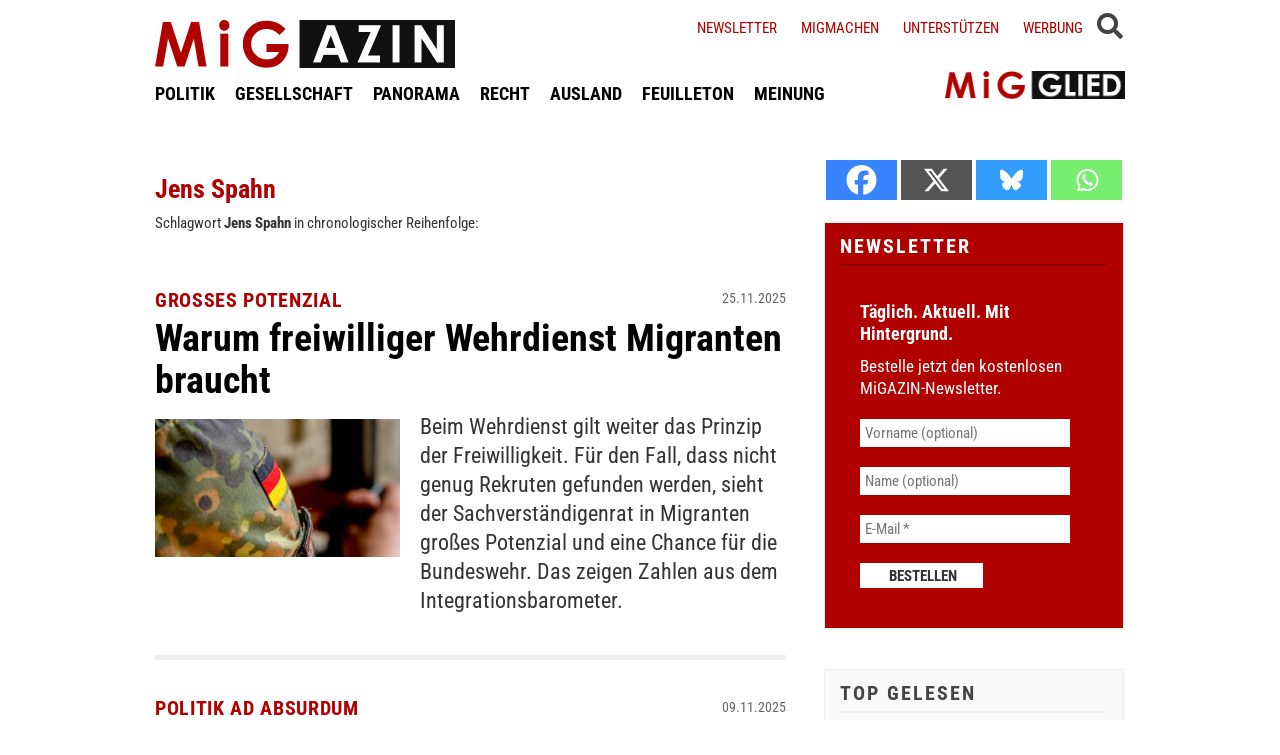

--- FILE ---
content_type: text/html; charset=UTF-8
request_url: https://www.migazin.de/tag/jens-spahn/
body_size: 13347
content:
<!DOCTYPE html><html lang="de"><head><meta charset="UTF-8"><meta name="description" content="Die Wehrpflicht kommt in Deutschland vorerst nicht zurück: Nach langem Streit haben sich die Fraktionen von CDU/CSU und SPD auf die Details ..." /><meta name="robots" content="noindex, follow, noarchive" /><link rel="canonical" href="https://www.migazin.de/tag/jens-spahn/" /><link rel="next" href="https://www.migazin.de/tag/jens-spahn/page/2/" /><meta property="og:type" content="website"><meta property="og:url" content="https://www.migazin.de/tag/jens-spahn/"><meta property="og:title" content=""><meta property="og:description" content="Die Wehrpflicht kommt in Deutschland vorerst nicht zurück: Nach langem Streit haben sich die Fraktionen von CDU/CSU und SPD auf die Details ..."><meta name="twitter:card" content="summary"><meta name="twitter:site" content="MiGAZIN"><meta name="twitter:title" content=""><meta name="twitter:description" content="Die Wehrpflicht kommt in Deutschland vorerst nicht zurück: Nach langem Streit haben sich die Fraktionen von CDU/CSU und SPD auf die Details ..."><meta name="viewport" content="width=device-width, initial-scale=1"><link rel="preload" href="https://www.migazin.de/wp-content/themes/migazin/fonts/roboto-condensed-400.woff2" as="font" type="font/woff2" crossorigin><link rel="preload" href="https://www.migazin.de/wp-content/themes/migazin/fonts/roboto-condensed-700.woff2" as="font" type="font/woff2" crossorigin><link rel="shortcut icon" type="image/x-icon" href="https://www.migazin.de/wp-content/themes/migazin/favicon.ico" /><link rel="apple-touch-icon" sizes="57x57" href="/apple-icon-57x57.png"><link rel="apple-touch-icon" sizes="60x60" href="/apple-icon-60x60.png"><link rel="apple-touch-icon" sizes="72x72" href="/apple-icon-72x72.png"><link rel="apple-touch-icon" sizes="76x76" href="/apple-icon-76x76.png"><link rel="apple-touch-icon" sizes="114x114" href="/apple-icon-114x114.png"><link rel="apple-touch-icon" sizes="120x120" href="/apple-icon-120x120.png"><link rel="apple-touch-icon" sizes="144x144" href="/apple-icon-144x144.png"><link rel="apple-touch-icon" sizes="152x152" href="/apple-icon-152x152.png"><link rel="apple-touch-icon" sizes="180x180" href="/apple-icon-180x180.png"><link rel="icon" type="image/png" sizes="192x192"  href="/android-icon-192x192.png"><link rel="icon" type="image/png" sizes="32x32" href="/favicon-32x32.png"><link rel="icon" type="image/png" sizes="96x96" href="/favicon-96x96.png"><link rel="icon" type="image/png" sizes="16x16" href="/favicon-16x16.png"><link rel="manifest" href="/manifest.json"><meta name="msapplication-TileColor" content="#ffffff"><meta name="msapplication-TileImage" content="/ms-icon-144x144.png"><meta name="theme-color" content="#ffffff"><link rel="pingback" href="https://www.migazin.de/xmlrpc.php" /> <script async src="https://pagead2.googlesyndication.com/pagead/js/adsbygoogle.js?client=ca-pub-0766627953583319" crossorigin="anonymous"></script> <link rel="alternate" type="application/rss+xml" title="MiGAZIN &raquo; Jens Spahn Schlagwort-Feed" href="https://www.migazin.de/tag/jens-spahn/feed/" /> <script id="quotescollection-js-extra">var quotescollectionAjax = {"ajaxUrl":"https://www.migazin.de/wp-admin/admin-ajax.php","nonce":"3f286e2878","nextQuote":"Next quote \u00bb","loading":"Loading...","error":"Error getting quote","autoRefreshMax":"20","autoRefreshCount":"0"};
//# sourceURL=quotescollection-js-extra</script> <link rel="https://api.w.org/" href="https://www.migazin.de/wp-json/" /><link rel="alternate" title="JSON" type="application/json" href="https://www.migazin.de/wp-json/wp/v2/tags/2898" /><link rel="EditURI" type="application/rsd+xml" title="RSD" href="https://www.migazin.de/xmlrpc.php?rsd" /><meta name="generator" content="WordPress 6.9" />  <script defer src="https://steadyhq.com/widget_loader/bb8d5856-02da-44b7-b871-d3a77d8449f6"></script>    <script async src="https://www.googletagmanager.com/gtag/js?id=G-JJNSQHWRZR"></script> <script>window.dataLayer = window.dataLayer || [];
  function gtag(){dataLayer.push(arguments);}
  gtag('js', new Date());

  gtag('config', 'G-JJNSQHWRZR');</script> </head><body class="archive tag tag-jens-spahn tag-2898 wp-theme-migazin" data-site-url="https://www.migazin.de"><div id="header"><div class="header_wrapper"><nav id="navigation_bar"> <a href="https://www.migazin.de" class="logo"> <img src="https://www.migazin.de/wp-content/themes/migazin/images/migazin_logo.jpg" alt="MiGAZIN - Migration und Integration in Deutschland - Logo" title="MiGAZIN - Migration und Integration in Deutschland" /> </a><div class="menu-main_menu-container"><ul id="menu-main_menu" class="menu"><li id="menu-item-101804" class="menu-item menu-item-type-taxonomy menu-item-object-category menu-item-101804"><a href="https://www.migazin.de/category/politik/">POLITIK</a></li><li id="menu-item-101811" class="menu-item menu-item-type-taxonomy menu-item-object-category menu-item-101811"><a href="https://www.migazin.de/category/gesellschaft/">GESELLSCHAFT</a></li><li id="menu-item-101815" class="menu-item menu-item-type-taxonomy menu-item-object-category menu-item-has-children menu-item-101815"><a href="https://www.migazin.de/category/panorama/">PANORAMA</a><ul class="sub-menu"><li id="menu-item-101812" class="menu-item menu-item-type-taxonomy menu-item-object-category menu-item-101812"><a href="https://www.migazin.de/category/wirtschaft/">WIRTSCHAFT</a></li></ul></li><li id="menu-item-101816" class="menu-item menu-item-type-taxonomy menu-item-object-category menu-item-101816"><a href="https://www.migazin.de/category/panorama/recht/">RECHT</a></li><li id="menu-item-101810" class="menu-item menu-item-type-taxonomy menu-item-object-category menu-item-101810"><a href="https://www.migazin.de/category/ausland/">AUSLAND</a></li><li id="menu-item-101813" class="menu-item menu-item-type-taxonomy menu-item-object-category menu-item-has-children menu-item-101813"><a href="https://www.migazin.de/category/feuilleton/">FEUILLETON</a><ul class="sub-menu"><li id="menu-item-101814" class="menu-item menu-item-type-taxonomy menu-item-object-category menu-item-101814"><a href="https://www.migazin.de/category/feuilleton/rezension/">REZENSION</a></li></ul></li><li id="menu-item-101817" class="menu-item menu-item-type-taxonomy menu-item-object-category menu-item-101817"><a href="https://www.migazin.de/category/meinung/">MEINUNG</a></li></ul></div></nav> <span class="fas fa-bars smartphone_nav"></span><div class="search_wrapper"><div class="search_box"> <span class="fas fa-search" title="SUCHE"><div class="close_overlay"></div> </span></div> <span class="fas fa-bars desktop_nav" title="MENÜ"><div class="close_overlay"></div> </span></div><form role="search" method="get" id="searchform" name="searchform" action="https://www.migazin.de/" onsubmit="return uberprufung_nach_code_eingaben()"> <label class="screen-reader-text" for="s">Suche</label> <input type="search"
 value=""
 placeholder="Suchbegriff eingeben..."
 name="s"
 id="s" /></form><div class="header_right"><div class="textwidget custom-html-widget"> <a href="https://www.migazin.de/newsletter/">Newsletter</a> <a href="https://www.migazin.de/migmachen/">Migmachen</a> <a href="https://www.migazin.de/unterstutzen/">Unterstützen</a> <a href="https://www.migazin.de/werbung/">Werbung</a> <span> <script type="steady-switch" data-when="subscription"><style type="text/css">.sub_logout { display: inline-block !important; }</style></script> </span> <span> <script type="steady-switch" data-when="no-subscription"><style type="text/css">.sub_login { display: inline-block !important; }</style></script> </span> <span class="steady_manually_login sub_login" style="display: none;">LOGIN</span> <span class="steady_manually_login sub_logout" style="display: none;">LOGOUT</span></div></div> <a href="https://steady.page/de/migazin/about" target="_blank" class="plus_abo"> <img src="https://www.migazin.de/wp-content/themes/migazin/images/steady_migglied_logo.png" alt="Unterstütze MiGAZIN. Werde MiGGLIED!" title="Unterstütze MiGAZIN. Werde MiGGLIED!" /> </a> <script type="steady-switch" data-when="subscription"><style type="text/css">.g-1, .g-3, .g-4, .g-5, .g-6, .g-7, .g-8, .g-9, .g-10, .g-11, .g-12, .g-13, .a-52, .a-55, .a-54 { display: none !important; }</style></script> </div></div><main id="content" role="main"><div class="main_home"><div class="archive_meta_box archive_meta_tag"><h1 class="info">Jens Spahn</h1> Schlagwort <b>Jens Spahn</b> in chronologischer Reihenfolge:</div><div class="standard_article"><h2 class="kicker">Großes Potenzial</h2><h2 class="headline"><a href="https://www.migazin.de/2025/11/25/grosses-potenzial-warum-wehrdienst-migranten-braucht/">Warum freiwilliger Wehrdienst Migranten braucht</a></h2><p class="date">25.11.2025</p> <a href="https://www.migazin.de/2025/11/25/grosses-potenzial-warum-wehrdienst-migranten-braucht/"><noscript><img width="245" height="138" src="https://www.migazin.de/wp-content/uploads/2022/07/bundeswehr_soldat_arm_flagge_fahne_deutschland_uniform-245x138.jpg" class="attachment-245x138 size-245x138 wp-post-image" alt="Bundeswehr, Soldat, Deutschland, Fahne, Flagge, Militär, Wehrmacht" decoding="async" srcset="https://www.migazin.de/wp-content/uploads/2022/07/bundeswehr_soldat_arm_flagge_fahne_deutschland_uniform-245x138.jpg 245w, https://www.migazin.de/wp-content/uploads/2022/07/bundeswehr_soldat_arm_flagge_fahne_deutschland_uniform-325x183.jpg 325w, https://www.migazin.de/wp-content/uploads/2022/07/bundeswehr_soldat_arm_flagge_fahne_deutschland_uniform-400x225.jpg 400w, https://www.migazin.de/wp-content/uploads/2022/07/bundeswehr_soldat_arm_flagge_fahne_deutschland_uniform-768x432.jpg 768w, https://www.migazin.de/wp-content/uploads/2022/07/bundeswehr_soldat_arm_flagge_fahne_deutschland_uniform.jpg 800w, https://www.migazin.de/wp-content/uploads/2022/07/bundeswehr_soldat_arm_flagge_fahne_deutschland_uniform-600x338.jpg 600w, https://www.migazin.de/wp-content/uploads/2022/07/bundeswehr_soldat_arm_flagge_fahne_deutschland_uniform-80x45.jpg 80w" sizes="(max-width: 245px) 100vw, 245px" /></noscript><img width="245" height="138" src='data:image/svg+xml,%3Csvg%20xmlns=%22http://www.w3.org/2000/svg%22%20viewBox=%220%200%20245%20138%22%3E%3C/svg%3E' data-src="https://www.migazin.de/wp-content/uploads/2022/07/bundeswehr_soldat_arm_flagge_fahne_deutschland_uniform-245x138.jpg" class="lazyload attachment-245x138 size-245x138 wp-post-image" alt="Bundeswehr, Soldat, Deutschland, Fahne, Flagge, Militär, Wehrmacht" decoding="async" data-srcset="https://www.migazin.de/wp-content/uploads/2022/07/bundeswehr_soldat_arm_flagge_fahne_deutschland_uniform-245x138.jpg 245w, https://www.migazin.de/wp-content/uploads/2022/07/bundeswehr_soldat_arm_flagge_fahne_deutschland_uniform-325x183.jpg 325w, https://www.migazin.de/wp-content/uploads/2022/07/bundeswehr_soldat_arm_flagge_fahne_deutschland_uniform-400x225.jpg 400w, https://www.migazin.de/wp-content/uploads/2022/07/bundeswehr_soldat_arm_flagge_fahne_deutschland_uniform-768x432.jpg 768w, https://www.migazin.de/wp-content/uploads/2022/07/bundeswehr_soldat_arm_flagge_fahne_deutschland_uniform.jpg 800w, https://www.migazin.de/wp-content/uploads/2022/07/bundeswehr_soldat_arm_flagge_fahne_deutschland_uniform-600x338.jpg 600w, https://www.migazin.de/wp-content/uploads/2022/07/bundeswehr_soldat_arm_flagge_fahne_deutschland_uniform-80x45.jpg 80w" data-sizes="(max-width: 245px) 100vw, 245px" /></a><div class="excerpt "> Beim Wehrdienst gilt weiter das Prinzip der Freiwilligkeit. Für den Fall, dass nicht genug Rekruten gefunden werden, sieht der Sachverständigenrat in Migranten großes Potenzial und eine Chance für die Bundeswehr. Das zeigen Zahlen aus dem Integrationsbarometer. <span class="autor"></span></div></div><div class="line"></div><div class="standard_article"><h2 class="kicker">Politik ad absurdum</h2><h2 class="headline"><a href="https://www.migazin.de/2025/11/09/politik-ad-absurdum-zahl-der-syrer-in-deutschland-gestiegen/">Zahl der Syrer in Deutschland gestiegen</a></h2><p class="date">09.11.2025</p> <a href="https://www.migazin.de/2025/11/09/politik-ad-absurdum-zahl-der-syrer-in-deutschland-gestiegen/"><noscript><img width="245" height="138" src="https://www.migazin.de/wp-content/uploads/2025/04/syrerin_syrien_flagge_fahne_frau_jubel-245x138.jpg" class="attachment-245x138 size-245x138 wp-post-image" alt="Syrerin, Syrer, Fahne, Flagge, Jubel, Unabhängigkeit" decoding="async" srcset="https://www.migazin.de/wp-content/uploads/2025/04/syrerin_syrien_flagge_fahne_frau_jubel-245x138.jpg 245w, https://www.migazin.de/wp-content/uploads/2025/04/syrerin_syrien_flagge_fahne_frau_jubel-325x183.jpg 325w, https://www.migazin.de/wp-content/uploads/2025/04/syrerin_syrien_flagge_fahne_frau_jubel-400x225.jpg 400w, https://www.migazin.de/wp-content/uploads/2025/04/syrerin_syrien_flagge_fahne_frau_jubel-768x432.jpg 768w, https://www.migazin.de/wp-content/uploads/2025/04/syrerin_syrien_flagge_fahne_frau_jubel-600x338.jpg 600w, https://www.migazin.de/wp-content/uploads/2025/04/syrerin_syrien_flagge_fahne_frau_jubel-80x45.jpg 80w, https://www.migazin.de/wp-content/uploads/2025/04/syrerin_syrien_flagge_fahne_frau_jubel.jpg 800w" sizes="(max-width: 245px) 100vw, 245px" /></noscript><img width="245" height="138" src='data:image/svg+xml,%3Csvg%20xmlns=%22http://www.w3.org/2000/svg%22%20viewBox=%220%200%20245%20138%22%3E%3C/svg%3E' data-src="https://www.migazin.de/wp-content/uploads/2025/04/syrerin_syrien_flagge_fahne_frau_jubel-245x138.jpg" class="lazyload attachment-245x138 size-245x138 wp-post-image" alt="Syrerin, Syrer, Fahne, Flagge, Jubel, Unabhängigkeit" decoding="async" data-srcset="https://www.migazin.de/wp-content/uploads/2025/04/syrerin_syrien_flagge_fahne_frau_jubel-245x138.jpg 245w, https://www.migazin.de/wp-content/uploads/2025/04/syrerin_syrien_flagge_fahne_frau_jubel-325x183.jpg 325w, https://www.migazin.de/wp-content/uploads/2025/04/syrerin_syrien_flagge_fahne_frau_jubel-400x225.jpg 400w, https://www.migazin.de/wp-content/uploads/2025/04/syrerin_syrien_flagge_fahne_frau_jubel-768x432.jpg 768w, https://www.migazin.de/wp-content/uploads/2025/04/syrerin_syrien_flagge_fahne_frau_jubel-600x338.jpg 600w, https://www.migazin.de/wp-content/uploads/2025/04/syrerin_syrien_flagge_fahne_frau_jubel-80x45.jpg 80w, https://www.migazin.de/wp-content/uploads/2025/04/syrerin_syrien_flagge_fahne_frau_jubel.jpg 800w" data-sizes="(max-width: 245px) 100vw, 245px" /></a><div class="excerpt "> Der Machtwechsel in Syrien hat dazu geführt, dass weniger Menschen aus dem Land nach Deutschland ziehen. Aber in den ersten neuen Monaten des Jahres kamen weiterhin mehr syrische Staatsangehörige, als Deutschland verlassen haben. Die politische Debatte suggeriert das Gegenteil. Experten mahnen: keine vollmundigen Ankündigungen. <span class="autor"></span></div></div><div class="line"></div><div class="standard_article"><h2 class="kicker">Acht-Punkte-Plan</h2><h2 class="headline"><a href="https://www.migazin.de/2025/10/27/acht-punkte-plan-spd-abgeordnete-stadtbild-gipfel/">SPD-Abgeordnete schlagen „Stadtbild“-Gipfel vor</a></h2><p class="date">27.10.2025</p> <a href="https://www.migazin.de/2025/10/27/acht-punkte-plan-spd-abgeordnete-stadtbild-gipfel/"><noscript><img width="245" height="138" src="https://www.migazin.de/wp-content/uploads/2025/06/bundeskanzler_friedrich_merz_vizekanzler_lars_klingbeil-245x138.jpg" class="attachment-245x138 size-245x138 wp-post-image" alt="Friedrich Merz, Lars Klingbeil, Bundeskabinett, Politik, Kabinett, Politik, Bundesregierung" decoding="async" srcset="https://www.migazin.de/wp-content/uploads/2025/06/bundeskanzler_friedrich_merz_vizekanzler_lars_klingbeil-245x138.jpg 245w, https://www.migazin.de/wp-content/uploads/2025/06/bundeskanzler_friedrich_merz_vizekanzler_lars_klingbeil-325x183.jpg 325w, https://www.migazin.de/wp-content/uploads/2025/06/bundeskanzler_friedrich_merz_vizekanzler_lars_klingbeil-400x225.jpg 400w, https://www.migazin.de/wp-content/uploads/2025/06/bundeskanzler_friedrich_merz_vizekanzler_lars_klingbeil-768x432.jpg 768w, https://www.migazin.de/wp-content/uploads/2025/06/bundeskanzler_friedrich_merz_vizekanzler_lars_klingbeil-600x338.jpg 600w, https://www.migazin.de/wp-content/uploads/2025/06/bundeskanzler_friedrich_merz_vizekanzler_lars_klingbeil-80x45.jpg 80w, https://www.migazin.de/wp-content/uploads/2025/06/bundeskanzler_friedrich_merz_vizekanzler_lars_klingbeil.jpg 800w" sizes="(max-width: 245px) 100vw, 245px" /></noscript><img width="245" height="138" src='data:image/svg+xml,%3Csvg%20xmlns=%22http://www.w3.org/2000/svg%22%20viewBox=%220%200%20245%20138%22%3E%3C/svg%3E' data-src="https://www.migazin.de/wp-content/uploads/2025/06/bundeskanzler_friedrich_merz_vizekanzler_lars_klingbeil-245x138.jpg" class="lazyload attachment-245x138 size-245x138 wp-post-image" alt="Friedrich Merz, Lars Klingbeil, Bundeskabinett, Politik, Kabinett, Politik, Bundesregierung" decoding="async" data-srcset="https://www.migazin.de/wp-content/uploads/2025/06/bundeskanzler_friedrich_merz_vizekanzler_lars_klingbeil-245x138.jpg 245w, https://www.migazin.de/wp-content/uploads/2025/06/bundeskanzler_friedrich_merz_vizekanzler_lars_klingbeil-325x183.jpg 325w, https://www.migazin.de/wp-content/uploads/2025/06/bundeskanzler_friedrich_merz_vizekanzler_lars_klingbeil-400x225.jpg 400w, https://www.migazin.de/wp-content/uploads/2025/06/bundeskanzler_friedrich_merz_vizekanzler_lars_klingbeil-768x432.jpg 768w, https://www.migazin.de/wp-content/uploads/2025/06/bundeskanzler_friedrich_merz_vizekanzler_lars_klingbeil-600x338.jpg 600w, https://www.migazin.de/wp-content/uploads/2025/06/bundeskanzler_friedrich_merz_vizekanzler_lars_klingbeil-80x45.jpg 80w, https://www.migazin.de/wp-content/uploads/2025/06/bundeskanzler_friedrich_merz_vizekanzler_lars_klingbeil.jpg 800w" data-sizes="(max-width: 245px) 100vw, 245px" /></a><div class="excerpt "> Nach seiner ersten „Stadtbild“-Äußerung hat Kanzler Merz erst nachgelegt und nach zunehmender Kritik eine Konkretisierung nachgeschoben. Das reicht nicht aus, finden einige in der SPD. Sie fordern einen Gipfel – und legen einen Acht-Punkte-Plan vor. <span class="autor"></span></div></div><div class="line"></div><div class="standard_article"><h2 class="kicker">Nebenan</h2><h2 class="headline"><a href="https://www.migazin.de/2025/08/11/am-abgrund-zur-ochlokratie-nebenan/">Am Abgrund zur Ochlokratie</a></h2><p class="date">11.08.2025</p> <a href="https://www.migazin.de/2025/08/11/am-abgrund-zur-ochlokratie-nebenan/"><noscript><img width="245" height="138" src="https://www.migazin.de/wp-content/uploads/2019/12/sven_bensmann-245x138.jpg" class="attachment-245x138 size-245x138 wp-post-image" alt="Sven Bensmann, Migazin, Kolumne, Bensmann, Sven" decoding="async" srcset="https://www.migazin.de/wp-content/uploads/2019/12/sven_bensmann-245x138.jpg 245w, https://www.migazin.de/wp-content/uploads/2019/12/sven_bensmann-325x183.jpg 325w, https://www.migazin.de/wp-content/uploads/2019/12/sven_bensmann-400x225.jpg 400w, https://www.migazin.de/wp-content/uploads/2019/12/sven_bensmann-768x432.jpg 768w, https://www.migazin.de/wp-content/uploads/2019/12/sven_bensmann-1536x864.jpg 1536w, https://www.migazin.de/wp-content/uploads/2019/12/sven_bensmann-800x450.jpg 800w, https://www.migazin.de/wp-content/uploads/2019/12/sven_bensmann-80x45.jpg 80w, https://www.migazin.de/wp-content/uploads/2019/12/sven_bensmann-1320x743.jpg 1320w, https://www.migazin.de/wp-content/uploads/2019/12/sven_bensmann.jpg 1600w" sizes="(max-width: 245px) 100vw, 245px" /></noscript><img width="245" height="138" src='data:image/svg+xml,%3Csvg%20xmlns=%22http://www.w3.org/2000/svg%22%20viewBox=%220%200%20245%20138%22%3E%3C/svg%3E' data-src="https://www.migazin.de/wp-content/uploads/2019/12/sven_bensmann-245x138.jpg" class="lazyload attachment-245x138 size-245x138 wp-post-image" alt="Sven Bensmann, Migazin, Kolumne, Bensmann, Sven" decoding="async" data-srcset="https://www.migazin.de/wp-content/uploads/2019/12/sven_bensmann-245x138.jpg 245w, https://www.migazin.de/wp-content/uploads/2019/12/sven_bensmann-325x183.jpg 325w, https://www.migazin.de/wp-content/uploads/2019/12/sven_bensmann-400x225.jpg 400w, https://www.migazin.de/wp-content/uploads/2019/12/sven_bensmann-768x432.jpg 768w, https://www.migazin.de/wp-content/uploads/2019/12/sven_bensmann-1536x864.jpg 1536w, https://www.migazin.de/wp-content/uploads/2019/12/sven_bensmann-800x450.jpg 800w, https://www.migazin.de/wp-content/uploads/2019/12/sven_bensmann-80x45.jpg 80w, https://www.migazin.de/wp-content/uploads/2019/12/sven_bensmann-1320x743.jpg 1320w, https://www.migazin.de/wp-content/uploads/2019/12/sven_bensmann.jpg 1600w" data-sizes="(max-width: 245px) 100vw, 245px" /></a><div class="excerpt "> Um Deutschland steht es nicht gut, wenn eine faktenfremde Hetzkampagne die Wahl einer höchsten Richterin verhindern kann. Der Führer ist auch nur noch eine Frage der Zeit. <span class="autor"><b class='author'>Von </b><a href="https://www.migazin.de/author/sven-bensmann/" title="Artikel von Sven Bensmann" class="author url fn" rel="author">Sven Bensmann</a></span></div></div><div class="line"></div><div class="standard_article"><h2 class="kicker">Nebenan</h2><h2 class="headline"><a href="https://www.migazin.de/2025/07/14/abgrenzung-mit-ablaufdatum/">Abgrenzung mit Ablaufdatum</a></h2><p class="date">14.07.2025</p> <a href="https://www.migazin.de/2025/07/14/abgrenzung-mit-ablaufdatum/"><noscript><img width="245" height="138" src="https://www.migazin.de/wp-content/uploads/2019/12/sven_bensmann-245x138.jpg" class="attachment-245x138 size-245x138 wp-post-image" alt="Sven Bensmann, Migazin, Kolumne, Bensmann, Sven" decoding="async" srcset="https://www.migazin.de/wp-content/uploads/2019/12/sven_bensmann-245x138.jpg 245w, https://www.migazin.de/wp-content/uploads/2019/12/sven_bensmann-325x183.jpg 325w, https://www.migazin.de/wp-content/uploads/2019/12/sven_bensmann-400x225.jpg 400w, https://www.migazin.de/wp-content/uploads/2019/12/sven_bensmann-768x432.jpg 768w, https://www.migazin.de/wp-content/uploads/2019/12/sven_bensmann-1536x864.jpg 1536w, https://www.migazin.de/wp-content/uploads/2019/12/sven_bensmann-800x450.jpg 800w, https://www.migazin.de/wp-content/uploads/2019/12/sven_bensmann-80x45.jpg 80w, https://www.migazin.de/wp-content/uploads/2019/12/sven_bensmann-1320x743.jpg 1320w, https://www.migazin.de/wp-content/uploads/2019/12/sven_bensmann.jpg 1600w" sizes="(max-width: 245px) 100vw, 245px" /></noscript><img width="245" height="138" src='data:image/svg+xml,%3Csvg%20xmlns=%22http://www.w3.org/2000/svg%22%20viewBox=%220%200%20245%20138%22%3E%3C/svg%3E' data-src="https://www.migazin.de/wp-content/uploads/2019/12/sven_bensmann-245x138.jpg" class="lazyload attachment-245x138 size-245x138 wp-post-image" alt="Sven Bensmann, Migazin, Kolumne, Bensmann, Sven" decoding="async" data-srcset="https://www.migazin.de/wp-content/uploads/2019/12/sven_bensmann-245x138.jpg 245w, https://www.migazin.de/wp-content/uploads/2019/12/sven_bensmann-325x183.jpg 325w, https://www.migazin.de/wp-content/uploads/2019/12/sven_bensmann-400x225.jpg 400w, https://www.migazin.de/wp-content/uploads/2019/12/sven_bensmann-768x432.jpg 768w, https://www.migazin.de/wp-content/uploads/2019/12/sven_bensmann-1536x864.jpg 1536w, https://www.migazin.de/wp-content/uploads/2019/12/sven_bensmann-800x450.jpg 800w, https://www.migazin.de/wp-content/uploads/2019/12/sven_bensmann-80x45.jpg 80w, https://www.migazin.de/wp-content/uploads/2019/12/sven_bensmann-1320x743.jpg 1320w, https://www.migazin.de/wp-content/uploads/2019/12/sven_bensmann.jpg 1600w" data-sizes="(max-width: 245px) 100vw, 245px" /></a><div class="excerpt "> Am schwarzbraunen Bündnis hätten Merz und Spahn nicht effektiver arbeiten können. Sie haben das Kunststück vollbracht, den Stimmanteil der AfD zu verdoppeln. Eine Niemöller-Dystopie. <span class="autor"><b class='author'>Von </b><a href="https://www.migazin.de/author/sven-bensmann/" title="Artikel von Sven Bensmann" class="author url fn" rel="author">Sven Bensmann</a></span></div></div><div class="line"></div><div class="standard_article"><h2 class="kicker">Nach Gerichtsbeschluss</h2><h2 class="headline"><a href="https://www.migazin.de/2025/06/03/spd-kuendigt-pruefung-an-union-will-rechtsbruch-fortsetzen/">Union will Rechtsbruch an Grenzen fortsetzen &#8211; SPD will prüfen</a></h2><p class="date">03.06.2025</p> <a href="https://www.migazin.de/2025/06/03/spd-kuendigt-pruefung-an-union-will-rechtsbruch-fortsetzen/"><noscript><img width="245" height="138" src="https://www.migazin.de/wp-content/uploads/2025/03/polizei_grenze_grenzkontrolle_kontrolle_verkehrskontrolle_stopp-245x138.jpg" class="attachment-245x138 size-245x138 wp-post-image" alt="Polizei, Polizeikontrolle, Racial Profiling, Grenze, Grenzkontrolle" decoding="async" srcset="https://www.migazin.de/wp-content/uploads/2025/03/polizei_grenze_grenzkontrolle_kontrolle_verkehrskontrolle_stopp-245x138.jpg 245w, https://www.migazin.de/wp-content/uploads/2025/03/polizei_grenze_grenzkontrolle_kontrolle_verkehrskontrolle_stopp-325x183.jpg 325w, https://www.migazin.de/wp-content/uploads/2025/03/polizei_grenze_grenzkontrolle_kontrolle_verkehrskontrolle_stopp-400x225.jpg 400w, https://www.migazin.de/wp-content/uploads/2025/03/polizei_grenze_grenzkontrolle_kontrolle_verkehrskontrolle_stopp-768x432.jpg 768w, https://www.migazin.de/wp-content/uploads/2025/03/polizei_grenze_grenzkontrolle_kontrolle_verkehrskontrolle_stopp-600x338.jpg 600w, https://www.migazin.de/wp-content/uploads/2025/03/polizei_grenze_grenzkontrolle_kontrolle_verkehrskontrolle_stopp-80x45.jpg 80w, https://www.migazin.de/wp-content/uploads/2025/03/polizei_grenze_grenzkontrolle_kontrolle_verkehrskontrolle_stopp.jpg 800w" sizes="(max-width: 245px) 100vw, 245px" /></noscript><img width="245" height="138" src='data:image/svg+xml,%3Csvg%20xmlns=%22http://www.w3.org/2000/svg%22%20viewBox=%220%200%20245%20138%22%3E%3C/svg%3E' data-src="https://www.migazin.de/wp-content/uploads/2025/03/polizei_grenze_grenzkontrolle_kontrolle_verkehrskontrolle_stopp-245x138.jpg" class="lazyload attachment-245x138 size-245x138 wp-post-image" alt="Polizei, Polizeikontrolle, Racial Profiling, Grenze, Grenzkontrolle" decoding="async" data-srcset="https://www.migazin.de/wp-content/uploads/2025/03/polizei_grenze_grenzkontrolle_kontrolle_verkehrskontrolle_stopp-245x138.jpg 245w, https://www.migazin.de/wp-content/uploads/2025/03/polizei_grenze_grenzkontrolle_kontrolle_verkehrskontrolle_stopp-325x183.jpg 325w, https://www.migazin.de/wp-content/uploads/2025/03/polizei_grenze_grenzkontrolle_kontrolle_verkehrskontrolle_stopp-400x225.jpg 400w, https://www.migazin.de/wp-content/uploads/2025/03/polizei_grenze_grenzkontrolle_kontrolle_verkehrskontrolle_stopp-768x432.jpg 768w, https://www.migazin.de/wp-content/uploads/2025/03/polizei_grenze_grenzkontrolle_kontrolle_verkehrskontrolle_stopp-600x338.jpg 600w, https://www.migazin.de/wp-content/uploads/2025/03/polizei_grenze_grenzkontrolle_kontrolle_verkehrskontrolle_stopp-80x45.jpg 80w, https://www.migazin.de/wp-content/uploads/2025/03/polizei_grenze_grenzkontrolle_kontrolle_verkehrskontrolle_stopp.jpg 800w" data-sizes="(max-width: 245px) 100vw, 245px" /></a><div class="excerpt "> Obwohl ein Gericht sie für rechtswidrig hält, wollen Innenminister Dobrindt und Kanzler Merz an den Zurückweisungen von Asylsuchenden festhalten. Pro Asyl wirft den Unionspolitikern „offenen Rechtsbruch“ vor. SPD kündigt Prüfung an. Ob und wie der juristische Streit weitergeht, ist offen. <span class="autor"></span></div></div><div class="line"></div><div class="standard_article"><h2 class="kicker">Brandanschlag auf Mauer</h2><h2 class="headline"><a href="https://www.migazin.de/2025/04/13/unionsfraktionsvize-spahn-fuer-neuen-umgang-mit-afd/">Unionsfraktionsvize Spahn für neuen Umgang mit AfD</a></h2><p class="date">13.04.2025</p> <a href="https://www.migazin.de/2025/04/13/unionsfraktionsvize-spahn-fuer-neuen-umgang-mit-afd/"><noscript><img width="245" height="138" src="https://www.migazin.de/wp-content/uploads/2020/02/gesundheitsminister_jens_spahn_rede_mikrofon-245x138.jpg" class="attachment-245x138 size-245x138 wp-post-image" alt="Jens Spahn, Bundesgesundheitsminister, Gesundheit, CDU, Politiker" decoding="async" srcset="https://www.migazin.de/wp-content/uploads/2020/02/gesundheitsminister_jens_spahn_rede_mikrofon-245x138.jpg 245w, https://www.migazin.de/wp-content/uploads/2020/02/gesundheitsminister_jens_spahn_rede_mikrofon-325x183.jpg 325w, https://www.migazin.de/wp-content/uploads/2020/02/gesundheitsminister_jens_spahn_rede_mikrofon-400x225.jpg 400w, https://www.migazin.de/wp-content/uploads/2020/02/gesundheitsminister_jens_spahn_rede_mikrofon-768x432.jpg 768w, https://www.migazin.de/wp-content/uploads/2020/02/gesundheitsminister_jens_spahn_rede_mikrofon.jpg 800w, https://www.migazin.de/wp-content/uploads/2020/02/gesundheitsminister_jens_spahn_rede_mikrofon-80x45.jpg 80w" sizes="(max-width: 245px) 100vw, 245px" /></noscript><img width="245" height="138" src='data:image/svg+xml,%3Csvg%20xmlns=%22http://www.w3.org/2000/svg%22%20viewBox=%220%200%20245%20138%22%3E%3C/svg%3E' data-src="https://www.migazin.de/wp-content/uploads/2020/02/gesundheitsminister_jens_spahn_rede_mikrofon-245x138.jpg" class="lazyload attachment-245x138 size-245x138 wp-post-image" alt="Jens Spahn, Bundesgesundheitsminister, Gesundheit, CDU, Politiker" decoding="async" data-srcset="https://www.migazin.de/wp-content/uploads/2020/02/gesundheitsminister_jens_spahn_rede_mikrofon-245x138.jpg 245w, https://www.migazin.de/wp-content/uploads/2020/02/gesundheitsminister_jens_spahn_rede_mikrofon-325x183.jpg 325w, https://www.migazin.de/wp-content/uploads/2020/02/gesundheitsminister_jens_spahn_rede_mikrofon-400x225.jpg 400w, https://www.migazin.de/wp-content/uploads/2020/02/gesundheitsminister_jens_spahn_rede_mikrofon-768x432.jpg 768w, https://www.migazin.de/wp-content/uploads/2020/02/gesundheitsminister_jens_spahn_rede_mikrofon.jpg 800w, https://www.migazin.de/wp-content/uploads/2020/02/gesundheitsminister_jens_spahn_rede_mikrofon-80x45.jpg 80w" data-sizes="(max-width: 245px) 100vw, 245px" /></a><div class="excerpt "> Bei der Bundestagswahl wurde die AfD zweitstärkste Kraft. Wie sollte man nun mit ihr im Parlament umgehen? CDU-Politiker Spahn macht Vorschläge – doch die stoßen auf Unmut. <span class="autor"></span></div></div><div class="line"></div><div class="standard_article"><h2 class="kicker">Union fährt harten Asylkurs</h2><h2 class="headline"><a href="https://www.migazin.de/2025/01/16/cdu-politiker-spahn-familiennachzug-komplett-aussetzen/">CDU-Politiker Spahn: Familiennachzug komplett aussetzen</a></h2><p class="date">16.01.2025</p> <a href="https://www.migazin.de/2025/01/16/cdu-politiker-spahn-familiennachzug-komplett-aussetzen/"></a><div class="excerpt "> Die Union macht mit einer Verschärfung der Flüchtlingspolitik Wahlkampf. Fraktionsvize Spahn will nun den Familiennachzug aussetzen – „Komplett“. Die Union werde jeden an der Grenze zurückweisen, der über die Landesgrenze kommt. <span class="autor"></span></div></div><div class="line"></div><div class="standard_article"><h2 class="kicker">Weltsicht</h2><h2 class="headline"><a href="https://www.migazin.de/2024/12/10/syrien-nach-assad-grosse-heimkehr-oder-neue-flucht/">Syrien nach Assad: große Heimkehr oder neue Flucht?</a></h2><p class="date">10.12.2024</p> <a href="https://www.migazin.de/2024/12/10/syrien-nach-assad-grosse-heimkehr-oder-neue-flucht/"><noscript><img width="245" height="138" src="https://www.migazin.de/wp-content/uploads/2023/07/benjamin_schraven-245x138.jpg" class="attachment-245x138 size-245x138 wp-post-image" alt="Benjamin Schraven, Migration, Klimawandel, Kolumne, MiGAZIN, Weltsicht" decoding="async" srcset="https://www.migazin.de/wp-content/uploads/2023/07/benjamin_schraven-245x138.jpg 245w, https://www.migazin.de/wp-content/uploads/2023/07/benjamin_schraven-325x183.jpg 325w, https://www.migazin.de/wp-content/uploads/2023/07/benjamin_schraven-400x225.jpg 400w, https://www.migazin.de/wp-content/uploads/2023/07/benjamin_schraven-768x432.jpg 768w, https://www.migazin.de/wp-content/uploads/2023/07/benjamin_schraven-1536x864.jpg 1536w, https://www.migazin.de/wp-content/uploads/2023/07/benjamin_schraven-800x450.jpg 800w, https://www.migazin.de/wp-content/uploads/2023/07/benjamin_schraven-600x338.jpg 600w, https://www.migazin.de/wp-content/uploads/2023/07/benjamin_schraven-80x45.jpg 80w, https://www.migazin.de/wp-content/uploads/2023/07/benjamin_schraven-1320x743.jpg 1320w, https://www.migazin.de/wp-content/uploads/2023/07/benjamin_schraven.jpg 1600w" sizes="(max-width: 245px) 100vw, 245px" /></noscript><img width="245" height="138" src='data:image/svg+xml,%3Csvg%20xmlns=%22http://www.w3.org/2000/svg%22%20viewBox=%220%200%20245%20138%22%3E%3C/svg%3E' data-src="https://www.migazin.de/wp-content/uploads/2023/07/benjamin_schraven-245x138.jpg" class="lazyload attachment-245x138 size-245x138 wp-post-image" alt="Benjamin Schraven, Migration, Klimawandel, Kolumne, MiGAZIN, Weltsicht" decoding="async" data-srcset="https://www.migazin.de/wp-content/uploads/2023/07/benjamin_schraven-245x138.jpg 245w, https://www.migazin.de/wp-content/uploads/2023/07/benjamin_schraven-325x183.jpg 325w, https://www.migazin.de/wp-content/uploads/2023/07/benjamin_schraven-400x225.jpg 400w, https://www.migazin.de/wp-content/uploads/2023/07/benjamin_schraven-768x432.jpg 768w, https://www.migazin.de/wp-content/uploads/2023/07/benjamin_schraven-1536x864.jpg 1536w, https://www.migazin.de/wp-content/uploads/2023/07/benjamin_schraven-800x450.jpg 800w, https://www.migazin.de/wp-content/uploads/2023/07/benjamin_schraven-600x338.jpg 600w, https://www.migazin.de/wp-content/uploads/2023/07/benjamin_schraven-80x45.jpg 80w, https://www.migazin.de/wp-content/uploads/2023/07/benjamin_schraven-1320x743.jpg 1320w, https://www.migazin.de/wp-content/uploads/2023/07/benjamin_schraven.jpg 1600w" data-sizes="(max-width: 245px) 100vw, 245px" /></a><div class="excerpt "> Kaum ist Assad weg, denken manche Politiker schon laut über die Rückkehr von Syrern nach, statt sich mit ihnen zu freuen – ein viel zu früher und naiver Wunsch – ob es gefällt oder nicht. <span class="autor"><b class='author'>Von </b><a href="https://www.migazin.de/author/benjamin-schraven/" title="Artikel von Benjamin Schraven" class="author url fn" rel="author">Benjamin Schraven</a></span></div></div><div class="line"></div><div class="standard_article"><h2 class="kicker">Flüchtlingspolitik</h2><h2 class="headline"><a href="https://www.migazin.de/2024/05/16/fluechtlingspolitik-spahn-gefluechtete-ruanda-loesung/">Spahn: Geflüchtete nach Ruanda „einzig humanitäre Lösung“</a></h2><p class="date">16.05.2024</p> <a href="https://www.migazin.de/2024/05/16/fluechtlingspolitik-spahn-gefluechtete-ruanda-loesung/"></a><div class="excerpt "> CDU-Politiker Jens Spahn will Asylverfahren in „sichere“ Drittstaaten auslagern. Vorbild ist das britische Abkommen mit Ruanda. Geflüchtete würden Schutz bekommen, aber nicht in Europa bleiben. Den Posten des Beauftragten für Migrationsabkommen will Spahn abschaffen. <span class="autor"></span></div></div><div class="line"></div><div class='pagination'><div class='inner_pagination'><span class='current'>1</span><span><a href='https://www.migazin.de/tag/jens-spahn/page/2/' class='inactive' >2</a></span><span><a href='https://www.migazin.de/tag/jens-spahn/page/3/' class='inactive' >3</a></span><span><a href='https://www.migazin.de/tag/jens-spahn/page/4/' class='inactive' >4</a></span></div></div></div><div class="sidebar"><div class="heateor_sss_sharing_container heateor_sss_horizontal_sharing" data-heateor-ss-offset="0" data-heateor-sss-href='https://www.migazin.de/2024/05/16/fluechtlingspolitik-spahn-gefluechtete-ruanda-loesung/'style="-webkit-box-shadow:none;box-shadow:none;margin-top:20px;"><div class="heateor_sss_sharing_ul"><a aria-label="Facebook" class="heateor_sss_facebook" href="https://www.facebook.com/sharer/sharer.php?u=https%3A%2F%2Fwww.migazin.de%2F2024%2F05%2F16%2Ffluechtlingspolitik-spahn-gefluechtete-ruanda-loesung%2F" title="Facebook" rel="nofollow noopener" target="_blank" style="font-size:32px!important;box-shadow:none;display:inline-block;vertical-align:middle"><span class="heateor_sss_svg" style="background-color:#0765FE;width:40px;height:40px;display:inline-block;opacity:1;float:left;font-size:32px;box-shadow:none;display:inline-block;font-size:16px;padding:0 4px;vertical-align:middle;background-repeat:repeat;overflow:hidden;padding:0;cursor:pointer;box-sizing:content-box"><svg style="display:block;" focusable="false" aria-hidden="true" xmlns="http://www.w3.org/2000/svg" width="100%" height="100%" viewBox="0 0 32 32"><path fill="#fff" d="M28 16c0-6.627-5.373-12-12-12S4 9.373 4 16c0 5.628 3.875 10.35 9.101 11.647v-7.98h-2.474V16H13.1v-1.58c0-4.085 1.849-5.978 5.859-5.978.76 0 2.072.15 2.608.298v3.325c-.283-.03-.775-.045-1.386-.045-1.967 0-2.728.745-2.728 2.683V16h3.92l-.673 3.667h-3.247v8.245C23.395 27.195 28 22.135 28 16Z"></path></svg></span></a><a aria-label="X" class="heateor_sss_button_x" href="https://twitter.com/intent/tweet?text=Spahn%3A%20Gefl%C3%BCchtete%20nach%20Ruanda%20%E2%80%9Eeinzig%20humanit%C3%A4re%20L%C3%B6sung%E2%80%9C&url=https%3A%2F%2Fwww.migazin.de%2F2024%2F05%2F16%2Ffluechtlingspolitik-spahn-gefluechtete-ruanda-loesung%2F" title="X" rel="nofollow noopener" target="_blank" style="font-size:32px!important;box-shadow:none;display:inline-block;vertical-align:middle"><span class="heateor_sss_svg heateor_sss_s__default heateor_sss_s_x" style="background-color:#2a2a2a;width:40px;height:40px;display:inline-block;opacity:1;float:left;font-size:32px;box-shadow:none;display:inline-block;font-size:16px;padding:0 4px;vertical-align:middle;background-repeat:repeat;overflow:hidden;padding:0;cursor:pointer;box-sizing:content-box"><svg width="100%" height="100%" style="display:block;" focusable="false" aria-hidden="true" xmlns="http://www.w3.org/2000/svg" viewBox="0 0 32 32"><path fill="#fff" d="M21.751 7h3.067l-6.7 7.658L26 25.078h-6.172l-4.833-6.32-5.531 6.32h-3.07l7.167-8.19L6 7h6.328l4.37 5.777L21.75 7Zm-1.076 16.242h1.7L11.404 8.74H9.58l11.094 14.503Z"></path></svg></span></a><a aria-label="Bluesky" class="heateor_sss_button_bluesky" href="https://bsky.app/intent/compose?text=Spahn%3A%20Gefl%C3%BCchtete%20nach%20Ruanda%20%E2%80%9Eeinzig%20humanit%C3%A4re%20L%C3%B6sung%E2%80%9C%20https%3A%2F%2Fwww.migazin.de%2F2024%2F05%2F16%2Ffluechtlingspolitik-spahn-gefluechtete-ruanda-loesung%2F" title="Bluesky" rel="nofollow noopener" target="_blank" style="font-size:32px!important;box-shadow:none;display:inline-block;vertical-align:middle"><span class="heateor_sss_svg heateor_sss_s__default heateor_sss_s_bluesky" style="background-color:#0085ff;width:40px;height:40px;display:inline-block;opacity:1;float:left;font-size:32px;box-shadow:none;display:inline-block;font-size:16px;padding:0 4px;vertical-align:middle;background-repeat:repeat;overflow:hidden;padding:0;cursor:pointer;box-sizing:content-box"><svg width="100%" height="100%" style="display:block;" focusable="false" aria-hidden="true" viewBox="-3 -3 38 38" xmlns="http://www.w3.org/2000/svg"><path d="M16 14.903c-.996-1.928-3.709-5.521-6.231-7.293C7.353 5.912 6.43 6.206 5.827 6.478 5.127 6.793 5 7.861 5 8.49s.346 5.155.572 5.91c.747 2.496 3.404 3.34 5.851 3.07.125-.02.252-.036.38-.052-.126.02-.253.037-.38.051-3.586.529-6.771 1.83-2.594 6.457 4.595 4.735 6.297-1.015 7.171-3.93.874 2.915 1.88 8.458 7.089 3.93 3.911-3.93 1.074-5.928-2.512-6.457a8.122 8.122 0 0 1-.38-.051c.128.016.255.033.38.051 2.447.271 5.104-.573 5.85-3.069.227-.755.573-5.281.573-5.91 0-.629-.127-1.697-.827-2.012-.604-.271-1.526-.566-3.942 1.132-2.522 1.772-5.235 5.365-6.231 7.293Z" fill="#fff"/></svg></span></a><a aria-label="Whatsapp" class="heateor_sss_whatsapp" href="https://api.whatsapp.com/send?text=Spahn%3A%20Gefl%C3%BCchtete%20nach%20Ruanda%20%E2%80%9Eeinzig%20humanit%C3%A4re%20L%C3%B6sung%E2%80%9C%20https%3A%2F%2Fwww.migazin.de%2F2024%2F05%2F16%2Ffluechtlingspolitik-spahn-gefluechtete-ruanda-loesung%2F" title="Whatsapp" rel="nofollow noopener" target="_blank" style="font-size:32px!important;box-shadow:none;display:inline-block;vertical-align:middle"><span class="heateor_sss_svg" style="background-color:#55eb4c;width:40px;height:40px;display:inline-block;opacity:1;float:left;font-size:32px;box-shadow:none;display:inline-block;font-size:16px;padding:0 4px;vertical-align:middle;background-repeat:repeat;overflow:hidden;padding:0;cursor:pointer;box-sizing:content-box"><svg style="display:block;" focusable="false" aria-hidden="true" xmlns="http://www.w3.org/2000/svg" width="100%" height="100%" viewBox="-6 -5 40 40"><path class="heateor_sss_svg_stroke heateor_sss_no_fill" stroke="#fff" stroke-width="2" fill="none" d="M 11.579798566743314 24.396926207859085 A 10 10 0 1 0 6.808479557110079 20.73576436351046"></path><path d="M 7 19 l -1 6 l 6 -1" class="heateor_sss_no_fill heateor_sss_svg_stroke" stroke="#fff" stroke-width="2" fill="none"></path><path d="M 10 10 q -1 8 8 11 c 5 -1 0 -6 -1 -3 q -4 -3 -5 -5 c 4 -2 -1 -5 -1 -4" fill="#fff"></path></svg></span></a></div><div class="heateorSssClear"></div></div><div class="sidebar_box newsletter"><h5>Newsletter</h5><div class="
 mailpoet_form_popup_overlay
 "></div><div
 id="mailpoet_form_1"
 class="
 mailpoet_form
 mailpoet_form_php
 mailpoet_form_position_
 mailpoet_form_animation_
 "
 ><form
 target="_self"
 method="post"
 action="https://www.migazin.de/wp-admin/admin-post.php?action=mailpoet_subscription_form"
 class="mailpoet_form mailpoet_form_form mailpoet_form_php"
 novalidate
 data-delay=""
 data-exit-intent-enabled=""
 data-font-family=""
 data-cookie-expiration-time=""
 > <input type="hidden" name="data[form_id]" value="1" /> <input type="hidden" name="token" value="0a1f313df2" /> <input type="hidden" name="api_version" value="v1" /> <input type="hidden" name="endpoint" value="subscribers" /> <input type="hidden" name="mailpoet_method" value="subscribe" /> <label class="mailpoet_hp_email_label" style="display: none !important;">Bitte dieses Feld leer lassen<input type="email" name="data[email]"/></label><div class="mailpoet_paragraph " ><div class="first_txt">Täglich. Aktuell. Mit Hintergrund.</div></div><div class="mailpoet_paragraph " ><div class="second_txt">Bestelle jetzt den kostenlosen MiGAZIN-Newsletter.</div></div><div class="mailpoet_paragraph "><input type="text" autocomplete="given-name" class="mailpoet_text" id="form_first_name_1" name="data[form_field_YWE1MDE2NDcyZDI2X2ZpcnN0X25hbWU=]" title="Vorname (optional)" value="" style="padding:5px;margin: 0 auto 0 0;" data-automation-id="form_first_name"  placeholder="Vorname (optional)" aria-label="Vorname (optional)" data-parsley-errors-container=".mailpoet_error_d81sm" data-parsley-names='[&quot;Bitte gib einen gültigen Namen an.&quot;,&quot;Adressen in Namen sind nicht erlaubt, bitte füge stattdessen deinen Namen hinzu.&quot;]'/><span class="mailpoet_error_d81sm"></span></div><div class="mailpoet_paragraph "><input type="text" autocomplete="family-name" class="mailpoet_text" id="form_last_name_1" name="data[form_field_NTdlOWJkOTk2MDQ5X2xhc3RfbmFtZQ==]" title="Name (optional)" value="" style="padding:5px;margin: 0 auto 0 0;" data-automation-id="form_last_name"  placeholder="Name (optional)" aria-label="Name (optional)" data-parsley-errors-container=".mailpoet_error_cq6ud" data-parsley-names='[&quot;Bitte gib einen gültigen Namen an.&quot;,&quot;Adressen in Namen sind nicht erlaubt, bitte füge stattdessen deinen Namen hinzu.&quot;]'/><span class="mailpoet_error_cq6ud"></span></div><div class="mailpoet_paragraph "><input type="email" autocomplete="email" class="mailpoet_text" id="form_email_1" name="data[form_field_MGQ2Y2Y4MDYwMGNlX2VtYWls]" title="E-Mail" value="" style="padding:5px;margin: 0 auto 0 0;" data-automation-id="form_email"  placeholder="E-Mail *" aria-label="E-Mail *" data-parsley-errors-container=".mailpoet_error_sy1fy" data-parsley-required="true" required aria-required="true" data-parsley-minlength="6" data-parsley-maxlength="150" data-parsley-type-message="Dieser Wert sollte eine gültige E-Mail-Adresse sein." data-parsley-required-message="Dieses Feld wird benötigt."/><span class="mailpoet_error_sy1fy"></span></div><div class="mailpoet_paragraph "><input type="submit" class="mailpoet_submit" value="Bestellen" data-automation-id="subscribe-submit-button" style="padding:5px;margin: 0 auto 0 0;border-color:transparent;" /><span class="mailpoet_form_loading"><span class="mailpoet_bounce1"></span><span class="mailpoet_bounce2"></span><span class="mailpoet_bounce3"></span></span></div><div class="mailpoet_message"><p class="mailpoet_validate_success"
 style="display:none;"
 >Prüfe deinen Posteingang oder Spam-Ordner, um dein Abonnement zu bestätigen.</p><p class="mailpoet_validate_error"
 style="display:none;"
 ></p></div></form></div></div><div class="sidebar_box top_gelesen"><h5>TOP GELESEN</h5><div class="tptn_posts_daily      tptn-text-only"><ul><li><span class="tptn_after_thumb"><a href="https://www.migazin.de/2026/01/18/fluechtlingspakt-eu-aegypten-milliarde-euro-grenzschliessung/"     class="tptn_link"><span class="kicker">Flüchtlingspakt</span> <span class="tptn_title">EU zahlt Ägypten eine Milliarde Euro für Grenzschließung</span></a></span></li><li><span class="tptn_after_thumb"><a href="https://www.migazin.de/2026/01/21/klimaklage-aus-pakistan-deutschland-mitverantwortlich-fuer-jahrhundertflut/"     class="tptn_link"><span class="kicker">Klimaklage aus Pakistan</span> <span class="tptn_title">Deutschland mitverantwortlich für Jahrhundertflut?</span></a></span></li><li><span class="tptn_after_thumb"><a href="https://www.migazin.de/2026/01/18/turbo-abschiebung-schuster-beugehaft-ausreisepflichtige/"     class="tptn_link"><span class="kicker">Turbo-Abschiebung</span> <span class="tptn_title">Schuster will Beugehaft für Ausreisepflichtige</span></a></span></li><li><span class="tptn_after_thumb"><a href="https://www.migazin.de/2026/01/19/cottbus-brandenburg-reagiert-auf-schulgewalt-mit-migrationspolitik/"     class="tptn_link"><span class="kicker">Wohnsitzauflage</span> <span class="tptn_title">Brandenburg reagiert auf Schulgewalt mit&hellip;</span></a></span></li><li><span class="tptn_after_thumb"><a href="https://www.migazin.de/2026/01/18/syrer-in-deutschland-einbuergerung-populaerer-als-rueckkehr/"     class="tptn_link"><span class="kicker">Flüchtlingspolitik</span> <span class="tptn_title">Syrer in Deutschland: Einbürgerung populärer als Rückkehr</span></a></span></li><li><span class="tptn_after_thumb"><a href="https://www.migazin.de/2026/01/19/sozialpsychologe-kleiner-schritt-stereotyp-vorurteil/"     class="tptn_link"><span class="kicker">Roland Imhoff im Gespräch</span> <span class="tptn_title">Sozialpsychologe: „Kleiner Schritt vom Stereotyp zum&hellip;</span></a></span></li></ul><div class="tptn_clear"></div></div><br /></div><ul class="widget"><li class="widget_text"><div class="title">3H &#8211; Adsense Display (300&#215;250)</div><div class="textwidget"><div class="g g-7"><div class="g-single a-21"><div class="ad_300_250" style="margin: 2px 0 5px 0;"><br /> <ins class="adsbygoogle"
 style="display:block"
 data-ad-client="ca-pub-0766627953583319"
 data-ad-slot="9231825677"
 data-ad-format="auto"
 data-full-width-responsive="true"></ins><br /> <script>(adsbygoogle = window.adsbygoogle || []).push({});</script></div></div></div></div></li></ul><ul class="widget"><li class="widget_text"><div class="title">Themen</div><div class="textwidget"><div class="sidebar_box"><h5>MiG-THEMEN</h5><div class="dossier"><ul><li><a href="https://migazin.de/tag/dossier-studie/">Studien</a></li><li><a href="https://migazin.de/tag/seenotretter/">Seenotrettung</a></li><li><a href="https://migazin.de/tag/fluechtlingspolitik/">Flüchtlingspolitik</a></li><li><a href="https://migazin.de/tag/familiennachzug/">Familiennachzug</a></li><li><a href="https://migazin.de/tag/abschiebung/">Abschiebung</a></li><li><a href="https://migazin.de/tag/islam/">Islam</a></li><li><a href="https://migazin.de/tag/kopftuch/">Kopftuch</a></li><li><a href="https://migazin.de/tag/antisemitismus/">Antisemitismus</a></li><li><a href="https://migazin.de/tag/rechtsprechung/">Rechtsprechung</a></li><li><a href="https://migazin.de/tag/Bildung/">Bildung</a></li><li><a href="https://migazin.de/tag/diskriminierung/">Diskriminierung</a></li><li><a href="https://migazin.de/tag/Rassismus/">Rassismus</a></li><li><a href="https://migazin.de/tag/nsu/">NSU</a></li><li><a href="https://migazin.de/tag/oury-jalloh/">Oury Jalloh</a></li><li><a href="https://migazin.de/tag/einburgerung/">Einbürgerung</a></li><li><a href="https://migazin.de/tag/einwanderung/">Einwanderung</a></li><li><a href="https://migazin.de/tag/fachkraftemangel/">Fachkräftemangel</a></li></ul></div></div></div></li></ul><ul class="widget"><li class="widget_text"><div class="title">Check24 &#8211; Strom</div><div class="textwidget"><div class="sidebar_box"><div style="margin:20px 0;"><link rel="stylesheet" type="text/css" href="https://files.check24.net/widgets/package.css"><div style="width: 268px; min-height: 250px;" id="c24pp-package-widget78966" data-whitelabel="no" data-form="https://www.check24.net/pauschalreisen-vergleich/" ></div><p><script async src="https://files.check24.net/widgets/127024/c24pp-package-widget78966/package.js"></script> </div></div></div></li></ul><ul class="widget"><li class="widget_text"><div class="title">6H Buttons (300&#215;60) &#8211; OPEN. Stay with us</div><div class="textwidget"></div></li></ul><ul class="widget"><li class="widget_text"><div class="title">6H Buttons (300&#215;60) &#8211; Betrugstest</div><div class="textwidget"></div></li></ul><ul class="widget"><li class="widget_text"><div class="title">6H Buttons (300&#215;60) &#8211; cibdol</div><div class="textwidget"></div></li></ul><ul class="widget"><li class="widget_text"><div class="title">6H Buttons (300&#215;60 &#8211; Kaffeekapseln</div><div class="textwidget"></div></li></ul><ul class="widget"><li class="widget_text"><div class="title">UMFRAGE</div><div class="textwidget"><div class="sidebar_box umfrage_box"><h5>Umfrage</h5><ul style="margin-bottom: -15px;"><li><div id="polls-108" class="wp-polls"> <a style="text-align: left;font-family: Arial, Helvetica, sans-serif"><font size="4"><strong>Soll es an Schulen Obergrenzen für Schüler mit Migrationgeschichte geben?</strong></font></a></p><div id="polls-108-ans" class="wp-polls-ans"><ul class="wp-polls-ul"></div><p> <font size="3">Nein (59%)</p><div class="pollbar" style="width: 59%" title="Nein (59%)"></div><p></font><br /> <font size="3">Ja (33%)</p><div class="pollbar" style="width: 33%" title="Ja (33%)"></div><p></font><br /> <font size="3">Weiß nicht (8%)</p><div class="pollbar" style="width: 8%" title="Weiß nicht (8%)"></div><p></font><br /> &#160;<br /> <input type="hidden" id="poll_108_nonce" name="wp-polls-nonce" value="9bedd55f96" /></div><div id="polls-108-loading" class="wp-polls-loading"><noscript><img decoding="async" src="https://www.migazin.de/wp-content/plugins/wp-polls/images/loading.gif" width="16" height="16" alt="Wird geladen ..." title="Wird geladen ..." class="wp-polls-image" /></noscript><img decoding="async" src='data:image/svg+xml,%3Csvg%20xmlns=%22http://www.w3.org/2000/svg%22%20viewBox=%220%200%2016%2016%22%3E%3C/svg%3E' data-src="https://www.migazin.de/wp-content/plugins/wp-polls/images/loading.gif" width="16" height="16" alt="Wird geladen ..." title="Wird geladen ..." class="lazyload wp-polls-image" />&nbsp;Wird geladen &#8230;</div></li></ul><div align="right"> <a href="http://www.migazin.de/umfragen">Weitere Umfragen im Archiv&#8230;</a></div></div></div></li></ul></div></main><div id="footer"> <i class="fas fa-arrow-up black top_scroller"></i><div class="line"></div><div class="box"><p class="headline"><span class="red">MiG</span>NETIQUETTE</p><p class="info"> Wir legen großen Wert darauf, Diskussionen und Austausch zu fördern. Hierbei legen wir  großen Wert auf die Einhaltung unserer Netiquette. Unser Grundsatz lautet: So wie wir in der realen Welt mit den Menschen um uns umgehen, so sollten wir uns auch im Internet verhalten: höflich und respektvoll. Den vollständigen Wortlaut unserer Netiquette findest du <a href="https://migazin.de/netiquette/">hier</a>.</p></div><div class="box"><p class="headline"><span class="red">MiG</span>MACHEN</p><p class="info"> MiGAZIN lebt von der Vielfalt, von den Erfahrungen und dem Wissen seiner Autoren. Die besten Geschichten schreibt immer noch das Leben. Deshalb wurde 
 MiGMACHEN ins Leben gerufen. Es bietet allen allen Interessierten die Möglichkeit, bei MiGAZIN mitzumachen und es mitzugestalten. <a href="https://www.migazin.de/migmachen/">Weitere Informationen gibt es hier ...</a></p></div><div class="box"><p class="headline"><span class="red">GRIMME</span> Online Award</p><p class="info"> MiGAZIN wurde mit dem Grimme Online Award ausgezeichnet. Begründung der Jury: "Über Migranten und Migration wird in Deutschland viel gesprochen. Vor allem von Deutschen. Im Chor der vielen fehlen aber zumeist die der Migranten. Und genau diese Lücke füllt das MiGAZIN mit qualitativ hochwertigen Texten und verständlicher Berichterstattung." <a href="https://www.grimme-online-award.de/archiv/2012/preistraeger/p/d/migazin/" target="_blank">Weiter...</a></p></div><div class="line clear"></div><div class="copyright_box"> <a href="https://www.migazin.de/category/migblog/">In eigener Sache</a> <span class="pipe">|</span> <a href="https://www.migazin.de/werbung/">Werbung im MiGAZIN</a> <span class="pipe">|</span> <a href="https://www.migazin.de/unterstutzen/">Unterstützen</a> <span class="pipe">|</span> <a href="https://www.migazin.de/netiquette/">Netiquette</a> <span class="pipe">|</span> <a href="https://www.migazin.de/impressum/">Impressum</a> <span class="pipe">|</span> <a href="https://www.migazin.de/disclaimer/">Disclaimer</a><div class="copyright_bottom"> © MiGAZIN 2008-2026<div style="margin-top: 20px"><a class="steady-login-button" data-size="small" data-language="german" style="display: none;"></a></div></div></div></div> <script type="speculationrules">{"prefetch":[{"source":"document","where":{"and":[{"href_matches":"/*"},{"not":{"href_matches":["/wp-*.php","/wp-admin/*","/wp-content/uploads/*","/wp-content/*","/wp-content/plugins/*","/wp-content/themes/migazin/*","/*\\?(.+)"]}},{"not":{"selector_matches":"a[rel~=\"nofollow\"]"}},{"not":{"selector_matches":".no-prefetch, .no-prefetch a"}}]},"eagerness":"conservative"}]}</script> <noscript><style>.lazyload{display:none;}</style></noscript><script data-noptimize="1">window.lazySizesConfig=window.lazySizesConfig||{};window.lazySizesConfig.loadMode=1;</script><script async data-noptimize="1" src='https://www.migazin.de/wp-content/plugins/autoptimize/classes/external/js/lazysizes.min.js'></script><script id="adrotate-clicker-js-extra">var click_object = {"ajax_url":"https://www.migazin.de/wp-admin/admin-ajax.php"};
//# sourceURL=adrotate-clicker-js-extra</script> <script src="https://www.migazin.de/wp-includes/js/dist/hooks.min.js" id="wp-hooks-js"></script> <script src="https://www.migazin.de/wp-includes/js/dist/i18n.min.js" id="wp-i18n-js"></script> <script id="wp-i18n-js-after">wp.i18n.setLocaleData( { 'text direction\u0004ltr': [ 'ltr' ] } );
//# sourceURL=wp-i18n-js-after</script> <script id="contact-form-7-js-translations">( function( domain, translations ) {
	var localeData = translations.locale_data[ domain ] || translations.locale_data.messages;
	localeData[""].domain = domain;
	wp.i18n.setLocaleData( localeData, domain );
} )( "contact-form-7", {"translation-revision-date":"2025-10-26 03:28:49+0000","generator":"GlotPress\/4.0.3","domain":"messages","locale_data":{"messages":{"":{"domain":"messages","plural-forms":"nplurals=2; plural=n != 1;","lang":"de"},"This contact form is placed in the wrong place.":["Dieses Kontaktformular wurde an der falschen Stelle platziert."],"Error:":["Fehler:"]}},"comment":{"reference":"includes\/js\/index.js"}} );
//# sourceURL=contact-form-7-js-translations</script> <script id="contact-form-7-js-before">var wpcf7 = {
    "api": {
        "root": "https:\/\/www.migazin.de\/wp-json\/",
        "namespace": "contact-form-7\/v1"
    },
    "cached": 1
};
//# sourceURL=contact-form-7-js-before</script> <script id="wp-polls-js-extra">var pollsL10n = {"ajax_url":"https://www.migazin.de/wp-admin/admin-ajax.php","text_wait":"Deine letzte Anfrage ist noch in Bearbeitung. Bitte warte einen Moment\u00a0\u2026","text_valid":"Bitte w\u00e4hle eine g\u00fcltige Umfrageantwort.","text_multiple":"Maximal zul\u00e4ssige Anzahl an Auswahlm\u00f6glichkeiten: ","show_loading":"1","show_fading":"1"};
//# sourceURL=wp-polls-js-extra</script> <script id="heateor_sss_sharing_js-js-before">function heateorSssLoadEvent(e) {var t=window.onload;if (typeof window.onload!="function") {window.onload=e}else{window.onload=function() {t();e()}}};	var heateorSssSharingAjaxUrl = 'https://www.migazin.de/wp-admin/admin-ajax.php', heateorSssCloseIconPath = 'https://www.migazin.de/wp-content/plugins/sassy-social-share/public/../images/close.png', heateorSssPluginIconPath = 'https://www.migazin.de/wp-content/plugins/sassy-social-share/public/../images/logo.png', heateorSssHorizontalSharingCountEnable = 0, heateorSssVerticalSharingCountEnable = 0, heateorSssSharingOffset = -10; var heateorSssMobileStickySharingEnabled = 0;var heateorSssCopyLinkMessage = "Link copied.";var heateorSssUrlCountFetched = [], heateorSssSharesText = 'Shares', heateorSssShareText = 'Share';function heateorSssPopup(e) {window.open(e,"popUpWindow","height=400,width=600,left=400,top=100,resizable,scrollbars,toolbar=0,personalbar=0,menubar=no,location=no,directories=no,status")}
//# sourceURL=heateor_sss_sharing_js-js-before</script> <script src="https://www.google.com/recaptcha/api.js?render=6LczfsoUAAAAACEExlQq-trf_uH-rlOaO6kd1Cen&amp;ver=3.0" id="google-recaptcha-js"></script> <script src="https://www.migazin.de/wp-includes/js/dist/vendor/wp-polyfill.min.js" id="wp-polyfill-js"></script> <script id="wpcf7-recaptcha-js-before">var wpcf7_recaptcha = {
    "sitekey": "6LczfsoUAAAAACEExlQq-trf_uH-rlOaO6kd1Cen",
    "actions": {
        "homepage": "homepage",
        "contactform": "contactform"
    }
};
//# sourceURL=wpcf7-recaptcha-js-before</script> <script id="mailpoet_public-js-extra">var MailPoetForm = {"ajax_url":"https://www.migazin.de/wp-admin/admin-ajax.php","is_rtl":"","ajax_common_error_message":"Fehler bei der Ausf\u00fchrung einer Anfrage, bitte sp\u00e4ter erneut versuchen."};
//# sourceURL=mailpoet_public-js-extra</script> <script>var $steady_js = jQuery.noConflict();    

            $steady_js(document).ready(function($) {    

                var mySteadyElement = $('steady-login-button-0');
                mySteadyElement.css("display","none");
                
                var mySteadyElementOne = $('steady-login-button-1');
                mySteadyElementOne.css("display","none");                

            });</script>  <script defer src="https://www.migazin.de/wp-content/cache/autoptimize/js/autoptimize_3de37d2eeac69b0d44e780259bd0b7ce.js"></script></body></html><link media="all" href="https://www.migazin.de/wp-content/cache/autoptimize/css/autoptimize_143003ec99df4d70e36148ad3d98bb82.css" rel="stylesheet"><!--noptimize--><!-- Autoptimize found a problem with the HTML in your Theme, tag `title` missing --><!--/noptimize--><link media="screen" href="https://www.migazin.de/wp-content/cache/autoptimize/css/autoptimize_11a73a5003dbd4d2521d93084e31ab5c.css" rel="stylesheet"><!--noptimize--><!-- Autoptimize found a problem with the HTML in your Theme, tag `title` missing --><!--/noptimize-->

--- FILE ---
content_type: text/html; charset=utf-8
request_url: https://www.google.com/recaptcha/api2/anchor?ar=1&k=6LczfsoUAAAAACEExlQq-trf_uH-rlOaO6kd1Cen&co=aHR0cHM6Ly93d3cubWlnYXppbi5kZTo0NDM.&hl=en&v=PoyoqOPhxBO7pBk68S4YbpHZ&size=invisible&anchor-ms=20000&execute-ms=30000&cb=beh3oajz1sjv
body_size: 48733
content:
<!DOCTYPE HTML><html dir="ltr" lang="en"><head><meta http-equiv="Content-Type" content="text/html; charset=UTF-8">
<meta http-equiv="X-UA-Compatible" content="IE=edge">
<title>reCAPTCHA</title>
<style type="text/css">
/* cyrillic-ext */
@font-face {
  font-family: 'Roboto';
  font-style: normal;
  font-weight: 400;
  font-stretch: 100%;
  src: url(//fonts.gstatic.com/s/roboto/v48/KFO7CnqEu92Fr1ME7kSn66aGLdTylUAMa3GUBHMdazTgWw.woff2) format('woff2');
  unicode-range: U+0460-052F, U+1C80-1C8A, U+20B4, U+2DE0-2DFF, U+A640-A69F, U+FE2E-FE2F;
}
/* cyrillic */
@font-face {
  font-family: 'Roboto';
  font-style: normal;
  font-weight: 400;
  font-stretch: 100%;
  src: url(//fonts.gstatic.com/s/roboto/v48/KFO7CnqEu92Fr1ME7kSn66aGLdTylUAMa3iUBHMdazTgWw.woff2) format('woff2');
  unicode-range: U+0301, U+0400-045F, U+0490-0491, U+04B0-04B1, U+2116;
}
/* greek-ext */
@font-face {
  font-family: 'Roboto';
  font-style: normal;
  font-weight: 400;
  font-stretch: 100%;
  src: url(//fonts.gstatic.com/s/roboto/v48/KFO7CnqEu92Fr1ME7kSn66aGLdTylUAMa3CUBHMdazTgWw.woff2) format('woff2');
  unicode-range: U+1F00-1FFF;
}
/* greek */
@font-face {
  font-family: 'Roboto';
  font-style: normal;
  font-weight: 400;
  font-stretch: 100%;
  src: url(//fonts.gstatic.com/s/roboto/v48/KFO7CnqEu92Fr1ME7kSn66aGLdTylUAMa3-UBHMdazTgWw.woff2) format('woff2');
  unicode-range: U+0370-0377, U+037A-037F, U+0384-038A, U+038C, U+038E-03A1, U+03A3-03FF;
}
/* math */
@font-face {
  font-family: 'Roboto';
  font-style: normal;
  font-weight: 400;
  font-stretch: 100%;
  src: url(//fonts.gstatic.com/s/roboto/v48/KFO7CnqEu92Fr1ME7kSn66aGLdTylUAMawCUBHMdazTgWw.woff2) format('woff2');
  unicode-range: U+0302-0303, U+0305, U+0307-0308, U+0310, U+0312, U+0315, U+031A, U+0326-0327, U+032C, U+032F-0330, U+0332-0333, U+0338, U+033A, U+0346, U+034D, U+0391-03A1, U+03A3-03A9, U+03B1-03C9, U+03D1, U+03D5-03D6, U+03F0-03F1, U+03F4-03F5, U+2016-2017, U+2034-2038, U+203C, U+2040, U+2043, U+2047, U+2050, U+2057, U+205F, U+2070-2071, U+2074-208E, U+2090-209C, U+20D0-20DC, U+20E1, U+20E5-20EF, U+2100-2112, U+2114-2115, U+2117-2121, U+2123-214F, U+2190, U+2192, U+2194-21AE, U+21B0-21E5, U+21F1-21F2, U+21F4-2211, U+2213-2214, U+2216-22FF, U+2308-230B, U+2310, U+2319, U+231C-2321, U+2336-237A, U+237C, U+2395, U+239B-23B7, U+23D0, U+23DC-23E1, U+2474-2475, U+25AF, U+25B3, U+25B7, U+25BD, U+25C1, U+25CA, U+25CC, U+25FB, U+266D-266F, U+27C0-27FF, U+2900-2AFF, U+2B0E-2B11, U+2B30-2B4C, U+2BFE, U+3030, U+FF5B, U+FF5D, U+1D400-1D7FF, U+1EE00-1EEFF;
}
/* symbols */
@font-face {
  font-family: 'Roboto';
  font-style: normal;
  font-weight: 400;
  font-stretch: 100%;
  src: url(//fonts.gstatic.com/s/roboto/v48/KFO7CnqEu92Fr1ME7kSn66aGLdTylUAMaxKUBHMdazTgWw.woff2) format('woff2');
  unicode-range: U+0001-000C, U+000E-001F, U+007F-009F, U+20DD-20E0, U+20E2-20E4, U+2150-218F, U+2190, U+2192, U+2194-2199, U+21AF, U+21E6-21F0, U+21F3, U+2218-2219, U+2299, U+22C4-22C6, U+2300-243F, U+2440-244A, U+2460-24FF, U+25A0-27BF, U+2800-28FF, U+2921-2922, U+2981, U+29BF, U+29EB, U+2B00-2BFF, U+4DC0-4DFF, U+FFF9-FFFB, U+10140-1018E, U+10190-1019C, U+101A0, U+101D0-101FD, U+102E0-102FB, U+10E60-10E7E, U+1D2C0-1D2D3, U+1D2E0-1D37F, U+1F000-1F0FF, U+1F100-1F1AD, U+1F1E6-1F1FF, U+1F30D-1F30F, U+1F315, U+1F31C, U+1F31E, U+1F320-1F32C, U+1F336, U+1F378, U+1F37D, U+1F382, U+1F393-1F39F, U+1F3A7-1F3A8, U+1F3AC-1F3AF, U+1F3C2, U+1F3C4-1F3C6, U+1F3CA-1F3CE, U+1F3D4-1F3E0, U+1F3ED, U+1F3F1-1F3F3, U+1F3F5-1F3F7, U+1F408, U+1F415, U+1F41F, U+1F426, U+1F43F, U+1F441-1F442, U+1F444, U+1F446-1F449, U+1F44C-1F44E, U+1F453, U+1F46A, U+1F47D, U+1F4A3, U+1F4B0, U+1F4B3, U+1F4B9, U+1F4BB, U+1F4BF, U+1F4C8-1F4CB, U+1F4D6, U+1F4DA, U+1F4DF, U+1F4E3-1F4E6, U+1F4EA-1F4ED, U+1F4F7, U+1F4F9-1F4FB, U+1F4FD-1F4FE, U+1F503, U+1F507-1F50B, U+1F50D, U+1F512-1F513, U+1F53E-1F54A, U+1F54F-1F5FA, U+1F610, U+1F650-1F67F, U+1F687, U+1F68D, U+1F691, U+1F694, U+1F698, U+1F6AD, U+1F6B2, U+1F6B9-1F6BA, U+1F6BC, U+1F6C6-1F6CF, U+1F6D3-1F6D7, U+1F6E0-1F6EA, U+1F6F0-1F6F3, U+1F6F7-1F6FC, U+1F700-1F7FF, U+1F800-1F80B, U+1F810-1F847, U+1F850-1F859, U+1F860-1F887, U+1F890-1F8AD, U+1F8B0-1F8BB, U+1F8C0-1F8C1, U+1F900-1F90B, U+1F93B, U+1F946, U+1F984, U+1F996, U+1F9E9, U+1FA00-1FA6F, U+1FA70-1FA7C, U+1FA80-1FA89, U+1FA8F-1FAC6, U+1FACE-1FADC, U+1FADF-1FAE9, U+1FAF0-1FAF8, U+1FB00-1FBFF;
}
/* vietnamese */
@font-face {
  font-family: 'Roboto';
  font-style: normal;
  font-weight: 400;
  font-stretch: 100%;
  src: url(//fonts.gstatic.com/s/roboto/v48/KFO7CnqEu92Fr1ME7kSn66aGLdTylUAMa3OUBHMdazTgWw.woff2) format('woff2');
  unicode-range: U+0102-0103, U+0110-0111, U+0128-0129, U+0168-0169, U+01A0-01A1, U+01AF-01B0, U+0300-0301, U+0303-0304, U+0308-0309, U+0323, U+0329, U+1EA0-1EF9, U+20AB;
}
/* latin-ext */
@font-face {
  font-family: 'Roboto';
  font-style: normal;
  font-weight: 400;
  font-stretch: 100%;
  src: url(//fonts.gstatic.com/s/roboto/v48/KFO7CnqEu92Fr1ME7kSn66aGLdTylUAMa3KUBHMdazTgWw.woff2) format('woff2');
  unicode-range: U+0100-02BA, U+02BD-02C5, U+02C7-02CC, U+02CE-02D7, U+02DD-02FF, U+0304, U+0308, U+0329, U+1D00-1DBF, U+1E00-1E9F, U+1EF2-1EFF, U+2020, U+20A0-20AB, U+20AD-20C0, U+2113, U+2C60-2C7F, U+A720-A7FF;
}
/* latin */
@font-face {
  font-family: 'Roboto';
  font-style: normal;
  font-weight: 400;
  font-stretch: 100%;
  src: url(//fonts.gstatic.com/s/roboto/v48/KFO7CnqEu92Fr1ME7kSn66aGLdTylUAMa3yUBHMdazQ.woff2) format('woff2');
  unicode-range: U+0000-00FF, U+0131, U+0152-0153, U+02BB-02BC, U+02C6, U+02DA, U+02DC, U+0304, U+0308, U+0329, U+2000-206F, U+20AC, U+2122, U+2191, U+2193, U+2212, U+2215, U+FEFF, U+FFFD;
}
/* cyrillic-ext */
@font-face {
  font-family: 'Roboto';
  font-style: normal;
  font-weight: 500;
  font-stretch: 100%;
  src: url(//fonts.gstatic.com/s/roboto/v48/KFO7CnqEu92Fr1ME7kSn66aGLdTylUAMa3GUBHMdazTgWw.woff2) format('woff2');
  unicode-range: U+0460-052F, U+1C80-1C8A, U+20B4, U+2DE0-2DFF, U+A640-A69F, U+FE2E-FE2F;
}
/* cyrillic */
@font-face {
  font-family: 'Roboto';
  font-style: normal;
  font-weight: 500;
  font-stretch: 100%;
  src: url(//fonts.gstatic.com/s/roboto/v48/KFO7CnqEu92Fr1ME7kSn66aGLdTylUAMa3iUBHMdazTgWw.woff2) format('woff2');
  unicode-range: U+0301, U+0400-045F, U+0490-0491, U+04B0-04B1, U+2116;
}
/* greek-ext */
@font-face {
  font-family: 'Roboto';
  font-style: normal;
  font-weight: 500;
  font-stretch: 100%;
  src: url(//fonts.gstatic.com/s/roboto/v48/KFO7CnqEu92Fr1ME7kSn66aGLdTylUAMa3CUBHMdazTgWw.woff2) format('woff2');
  unicode-range: U+1F00-1FFF;
}
/* greek */
@font-face {
  font-family: 'Roboto';
  font-style: normal;
  font-weight: 500;
  font-stretch: 100%;
  src: url(//fonts.gstatic.com/s/roboto/v48/KFO7CnqEu92Fr1ME7kSn66aGLdTylUAMa3-UBHMdazTgWw.woff2) format('woff2');
  unicode-range: U+0370-0377, U+037A-037F, U+0384-038A, U+038C, U+038E-03A1, U+03A3-03FF;
}
/* math */
@font-face {
  font-family: 'Roboto';
  font-style: normal;
  font-weight: 500;
  font-stretch: 100%;
  src: url(//fonts.gstatic.com/s/roboto/v48/KFO7CnqEu92Fr1ME7kSn66aGLdTylUAMawCUBHMdazTgWw.woff2) format('woff2');
  unicode-range: U+0302-0303, U+0305, U+0307-0308, U+0310, U+0312, U+0315, U+031A, U+0326-0327, U+032C, U+032F-0330, U+0332-0333, U+0338, U+033A, U+0346, U+034D, U+0391-03A1, U+03A3-03A9, U+03B1-03C9, U+03D1, U+03D5-03D6, U+03F0-03F1, U+03F4-03F5, U+2016-2017, U+2034-2038, U+203C, U+2040, U+2043, U+2047, U+2050, U+2057, U+205F, U+2070-2071, U+2074-208E, U+2090-209C, U+20D0-20DC, U+20E1, U+20E5-20EF, U+2100-2112, U+2114-2115, U+2117-2121, U+2123-214F, U+2190, U+2192, U+2194-21AE, U+21B0-21E5, U+21F1-21F2, U+21F4-2211, U+2213-2214, U+2216-22FF, U+2308-230B, U+2310, U+2319, U+231C-2321, U+2336-237A, U+237C, U+2395, U+239B-23B7, U+23D0, U+23DC-23E1, U+2474-2475, U+25AF, U+25B3, U+25B7, U+25BD, U+25C1, U+25CA, U+25CC, U+25FB, U+266D-266F, U+27C0-27FF, U+2900-2AFF, U+2B0E-2B11, U+2B30-2B4C, U+2BFE, U+3030, U+FF5B, U+FF5D, U+1D400-1D7FF, U+1EE00-1EEFF;
}
/* symbols */
@font-face {
  font-family: 'Roboto';
  font-style: normal;
  font-weight: 500;
  font-stretch: 100%;
  src: url(//fonts.gstatic.com/s/roboto/v48/KFO7CnqEu92Fr1ME7kSn66aGLdTylUAMaxKUBHMdazTgWw.woff2) format('woff2');
  unicode-range: U+0001-000C, U+000E-001F, U+007F-009F, U+20DD-20E0, U+20E2-20E4, U+2150-218F, U+2190, U+2192, U+2194-2199, U+21AF, U+21E6-21F0, U+21F3, U+2218-2219, U+2299, U+22C4-22C6, U+2300-243F, U+2440-244A, U+2460-24FF, U+25A0-27BF, U+2800-28FF, U+2921-2922, U+2981, U+29BF, U+29EB, U+2B00-2BFF, U+4DC0-4DFF, U+FFF9-FFFB, U+10140-1018E, U+10190-1019C, U+101A0, U+101D0-101FD, U+102E0-102FB, U+10E60-10E7E, U+1D2C0-1D2D3, U+1D2E0-1D37F, U+1F000-1F0FF, U+1F100-1F1AD, U+1F1E6-1F1FF, U+1F30D-1F30F, U+1F315, U+1F31C, U+1F31E, U+1F320-1F32C, U+1F336, U+1F378, U+1F37D, U+1F382, U+1F393-1F39F, U+1F3A7-1F3A8, U+1F3AC-1F3AF, U+1F3C2, U+1F3C4-1F3C6, U+1F3CA-1F3CE, U+1F3D4-1F3E0, U+1F3ED, U+1F3F1-1F3F3, U+1F3F5-1F3F7, U+1F408, U+1F415, U+1F41F, U+1F426, U+1F43F, U+1F441-1F442, U+1F444, U+1F446-1F449, U+1F44C-1F44E, U+1F453, U+1F46A, U+1F47D, U+1F4A3, U+1F4B0, U+1F4B3, U+1F4B9, U+1F4BB, U+1F4BF, U+1F4C8-1F4CB, U+1F4D6, U+1F4DA, U+1F4DF, U+1F4E3-1F4E6, U+1F4EA-1F4ED, U+1F4F7, U+1F4F9-1F4FB, U+1F4FD-1F4FE, U+1F503, U+1F507-1F50B, U+1F50D, U+1F512-1F513, U+1F53E-1F54A, U+1F54F-1F5FA, U+1F610, U+1F650-1F67F, U+1F687, U+1F68D, U+1F691, U+1F694, U+1F698, U+1F6AD, U+1F6B2, U+1F6B9-1F6BA, U+1F6BC, U+1F6C6-1F6CF, U+1F6D3-1F6D7, U+1F6E0-1F6EA, U+1F6F0-1F6F3, U+1F6F7-1F6FC, U+1F700-1F7FF, U+1F800-1F80B, U+1F810-1F847, U+1F850-1F859, U+1F860-1F887, U+1F890-1F8AD, U+1F8B0-1F8BB, U+1F8C0-1F8C1, U+1F900-1F90B, U+1F93B, U+1F946, U+1F984, U+1F996, U+1F9E9, U+1FA00-1FA6F, U+1FA70-1FA7C, U+1FA80-1FA89, U+1FA8F-1FAC6, U+1FACE-1FADC, U+1FADF-1FAE9, U+1FAF0-1FAF8, U+1FB00-1FBFF;
}
/* vietnamese */
@font-face {
  font-family: 'Roboto';
  font-style: normal;
  font-weight: 500;
  font-stretch: 100%;
  src: url(//fonts.gstatic.com/s/roboto/v48/KFO7CnqEu92Fr1ME7kSn66aGLdTylUAMa3OUBHMdazTgWw.woff2) format('woff2');
  unicode-range: U+0102-0103, U+0110-0111, U+0128-0129, U+0168-0169, U+01A0-01A1, U+01AF-01B0, U+0300-0301, U+0303-0304, U+0308-0309, U+0323, U+0329, U+1EA0-1EF9, U+20AB;
}
/* latin-ext */
@font-face {
  font-family: 'Roboto';
  font-style: normal;
  font-weight: 500;
  font-stretch: 100%;
  src: url(//fonts.gstatic.com/s/roboto/v48/KFO7CnqEu92Fr1ME7kSn66aGLdTylUAMa3KUBHMdazTgWw.woff2) format('woff2');
  unicode-range: U+0100-02BA, U+02BD-02C5, U+02C7-02CC, U+02CE-02D7, U+02DD-02FF, U+0304, U+0308, U+0329, U+1D00-1DBF, U+1E00-1E9F, U+1EF2-1EFF, U+2020, U+20A0-20AB, U+20AD-20C0, U+2113, U+2C60-2C7F, U+A720-A7FF;
}
/* latin */
@font-face {
  font-family: 'Roboto';
  font-style: normal;
  font-weight: 500;
  font-stretch: 100%;
  src: url(//fonts.gstatic.com/s/roboto/v48/KFO7CnqEu92Fr1ME7kSn66aGLdTylUAMa3yUBHMdazQ.woff2) format('woff2');
  unicode-range: U+0000-00FF, U+0131, U+0152-0153, U+02BB-02BC, U+02C6, U+02DA, U+02DC, U+0304, U+0308, U+0329, U+2000-206F, U+20AC, U+2122, U+2191, U+2193, U+2212, U+2215, U+FEFF, U+FFFD;
}
/* cyrillic-ext */
@font-face {
  font-family: 'Roboto';
  font-style: normal;
  font-weight: 900;
  font-stretch: 100%;
  src: url(//fonts.gstatic.com/s/roboto/v48/KFO7CnqEu92Fr1ME7kSn66aGLdTylUAMa3GUBHMdazTgWw.woff2) format('woff2');
  unicode-range: U+0460-052F, U+1C80-1C8A, U+20B4, U+2DE0-2DFF, U+A640-A69F, U+FE2E-FE2F;
}
/* cyrillic */
@font-face {
  font-family: 'Roboto';
  font-style: normal;
  font-weight: 900;
  font-stretch: 100%;
  src: url(//fonts.gstatic.com/s/roboto/v48/KFO7CnqEu92Fr1ME7kSn66aGLdTylUAMa3iUBHMdazTgWw.woff2) format('woff2');
  unicode-range: U+0301, U+0400-045F, U+0490-0491, U+04B0-04B1, U+2116;
}
/* greek-ext */
@font-face {
  font-family: 'Roboto';
  font-style: normal;
  font-weight: 900;
  font-stretch: 100%;
  src: url(//fonts.gstatic.com/s/roboto/v48/KFO7CnqEu92Fr1ME7kSn66aGLdTylUAMa3CUBHMdazTgWw.woff2) format('woff2');
  unicode-range: U+1F00-1FFF;
}
/* greek */
@font-face {
  font-family: 'Roboto';
  font-style: normal;
  font-weight: 900;
  font-stretch: 100%;
  src: url(//fonts.gstatic.com/s/roboto/v48/KFO7CnqEu92Fr1ME7kSn66aGLdTylUAMa3-UBHMdazTgWw.woff2) format('woff2');
  unicode-range: U+0370-0377, U+037A-037F, U+0384-038A, U+038C, U+038E-03A1, U+03A3-03FF;
}
/* math */
@font-face {
  font-family: 'Roboto';
  font-style: normal;
  font-weight: 900;
  font-stretch: 100%;
  src: url(//fonts.gstatic.com/s/roboto/v48/KFO7CnqEu92Fr1ME7kSn66aGLdTylUAMawCUBHMdazTgWw.woff2) format('woff2');
  unicode-range: U+0302-0303, U+0305, U+0307-0308, U+0310, U+0312, U+0315, U+031A, U+0326-0327, U+032C, U+032F-0330, U+0332-0333, U+0338, U+033A, U+0346, U+034D, U+0391-03A1, U+03A3-03A9, U+03B1-03C9, U+03D1, U+03D5-03D6, U+03F0-03F1, U+03F4-03F5, U+2016-2017, U+2034-2038, U+203C, U+2040, U+2043, U+2047, U+2050, U+2057, U+205F, U+2070-2071, U+2074-208E, U+2090-209C, U+20D0-20DC, U+20E1, U+20E5-20EF, U+2100-2112, U+2114-2115, U+2117-2121, U+2123-214F, U+2190, U+2192, U+2194-21AE, U+21B0-21E5, U+21F1-21F2, U+21F4-2211, U+2213-2214, U+2216-22FF, U+2308-230B, U+2310, U+2319, U+231C-2321, U+2336-237A, U+237C, U+2395, U+239B-23B7, U+23D0, U+23DC-23E1, U+2474-2475, U+25AF, U+25B3, U+25B7, U+25BD, U+25C1, U+25CA, U+25CC, U+25FB, U+266D-266F, U+27C0-27FF, U+2900-2AFF, U+2B0E-2B11, U+2B30-2B4C, U+2BFE, U+3030, U+FF5B, U+FF5D, U+1D400-1D7FF, U+1EE00-1EEFF;
}
/* symbols */
@font-face {
  font-family: 'Roboto';
  font-style: normal;
  font-weight: 900;
  font-stretch: 100%;
  src: url(//fonts.gstatic.com/s/roboto/v48/KFO7CnqEu92Fr1ME7kSn66aGLdTylUAMaxKUBHMdazTgWw.woff2) format('woff2');
  unicode-range: U+0001-000C, U+000E-001F, U+007F-009F, U+20DD-20E0, U+20E2-20E4, U+2150-218F, U+2190, U+2192, U+2194-2199, U+21AF, U+21E6-21F0, U+21F3, U+2218-2219, U+2299, U+22C4-22C6, U+2300-243F, U+2440-244A, U+2460-24FF, U+25A0-27BF, U+2800-28FF, U+2921-2922, U+2981, U+29BF, U+29EB, U+2B00-2BFF, U+4DC0-4DFF, U+FFF9-FFFB, U+10140-1018E, U+10190-1019C, U+101A0, U+101D0-101FD, U+102E0-102FB, U+10E60-10E7E, U+1D2C0-1D2D3, U+1D2E0-1D37F, U+1F000-1F0FF, U+1F100-1F1AD, U+1F1E6-1F1FF, U+1F30D-1F30F, U+1F315, U+1F31C, U+1F31E, U+1F320-1F32C, U+1F336, U+1F378, U+1F37D, U+1F382, U+1F393-1F39F, U+1F3A7-1F3A8, U+1F3AC-1F3AF, U+1F3C2, U+1F3C4-1F3C6, U+1F3CA-1F3CE, U+1F3D4-1F3E0, U+1F3ED, U+1F3F1-1F3F3, U+1F3F5-1F3F7, U+1F408, U+1F415, U+1F41F, U+1F426, U+1F43F, U+1F441-1F442, U+1F444, U+1F446-1F449, U+1F44C-1F44E, U+1F453, U+1F46A, U+1F47D, U+1F4A3, U+1F4B0, U+1F4B3, U+1F4B9, U+1F4BB, U+1F4BF, U+1F4C8-1F4CB, U+1F4D6, U+1F4DA, U+1F4DF, U+1F4E3-1F4E6, U+1F4EA-1F4ED, U+1F4F7, U+1F4F9-1F4FB, U+1F4FD-1F4FE, U+1F503, U+1F507-1F50B, U+1F50D, U+1F512-1F513, U+1F53E-1F54A, U+1F54F-1F5FA, U+1F610, U+1F650-1F67F, U+1F687, U+1F68D, U+1F691, U+1F694, U+1F698, U+1F6AD, U+1F6B2, U+1F6B9-1F6BA, U+1F6BC, U+1F6C6-1F6CF, U+1F6D3-1F6D7, U+1F6E0-1F6EA, U+1F6F0-1F6F3, U+1F6F7-1F6FC, U+1F700-1F7FF, U+1F800-1F80B, U+1F810-1F847, U+1F850-1F859, U+1F860-1F887, U+1F890-1F8AD, U+1F8B0-1F8BB, U+1F8C0-1F8C1, U+1F900-1F90B, U+1F93B, U+1F946, U+1F984, U+1F996, U+1F9E9, U+1FA00-1FA6F, U+1FA70-1FA7C, U+1FA80-1FA89, U+1FA8F-1FAC6, U+1FACE-1FADC, U+1FADF-1FAE9, U+1FAF0-1FAF8, U+1FB00-1FBFF;
}
/* vietnamese */
@font-face {
  font-family: 'Roboto';
  font-style: normal;
  font-weight: 900;
  font-stretch: 100%;
  src: url(//fonts.gstatic.com/s/roboto/v48/KFO7CnqEu92Fr1ME7kSn66aGLdTylUAMa3OUBHMdazTgWw.woff2) format('woff2');
  unicode-range: U+0102-0103, U+0110-0111, U+0128-0129, U+0168-0169, U+01A0-01A1, U+01AF-01B0, U+0300-0301, U+0303-0304, U+0308-0309, U+0323, U+0329, U+1EA0-1EF9, U+20AB;
}
/* latin-ext */
@font-face {
  font-family: 'Roboto';
  font-style: normal;
  font-weight: 900;
  font-stretch: 100%;
  src: url(//fonts.gstatic.com/s/roboto/v48/KFO7CnqEu92Fr1ME7kSn66aGLdTylUAMa3KUBHMdazTgWw.woff2) format('woff2');
  unicode-range: U+0100-02BA, U+02BD-02C5, U+02C7-02CC, U+02CE-02D7, U+02DD-02FF, U+0304, U+0308, U+0329, U+1D00-1DBF, U+1E00-1E9F, U+1EF2-1EFF, U+2020, U+20A0-20AB, U+20AD-20C0, U+2113, U+2C60-2C7F, U+A720-A7FF;
}
/* latin */
@font-face {
  font-family: 'Roboto';
  font-style: normal;
  font-weight: 900;
  font-stretch: 100%;
  src: url(//fonts.gstatic.com/s/roboto/v48/KFO7CnqEu92Fr1ME7kSn66aGLdTylUAMa3yUBHMdazQ.woff2) format('woff2');
  unicode-range: U+0000-00FF, U+0131, U+0152-0153, U+02BB-02BC, U+02C6, U+02DA, U+02DC, U+0304, U+0308, U+0329, U+2000-206F, U+20AC, U+2122, U+2191, U+2193, U+2212, U+2215, U+FEFF, U+FFFD;
}

</style>
<link rel="stylesheet" type="text/css" href="https://www.gstatic.com/recaptcha/releases/PoyoqOPhxBO7pBk68S4YbpHZ/styles__ltr.css">
<script nonce="_xozaCvdcfEAo7V4S9TjnA" type="text/javascript">window['__recaptcha_api'] = 'https://www.google.com/recaptcha/api2/';</script>
<script type="text/javascript" src="https://www.gstatic.com/recaptcha/releases/PoyoqOPhxBO7pBk68S4YbpHZ/recaptcha__en.js" nonce="_xozaCvdcfEAo7V4S9TjnA">
      
    </script></head>
<body><div id="rc-anchor-alert" class="rc-anchor-alert"></div>
<input type="hidden" id="recaptcha-token" value="[base64]">
<script type="text/javascript" nonce="_xozaCvdcfEAo7V4S9TjnA">
      recaptcha.anchor.Main.init("[\x22ainput\x22,[\x22bgdata\x22,\x22\x22,\[base64]/[base64]/[base64]/[base64]/[base64]/UltsKytdPUU6KEU8MjA0OD9SW2wrK109RT4+NnwxOTI6KChFJjY0NTEyKT09NTUyOTYmJk0rMTxjLmxlbmd0aCYmKGMuY2hhckNvZGVBdChNKzEpJjY0NTEyKT09NTYzMjA/[base64]/[base64]/[base64]/[base64]/[base64]/[base64]/[base64]\x22,\[base64]\\u003d\\u003d\x22,\x22EsKwBMKCCAscw7Y0JsOqOcOMR8OswqpPwrZvSMOyw4oZKixewpd7dMKQwphGw4Btw77CpUtSHcOEwrMAw5Ifw5/CkMOpwoLCu8Oec8KXZjEiw6NbWcOmwqzClQrCkMKhwpHCjcKnADDDhgDCqsKLfsObK3AjN0wcw5DDmMOZw509wpFqw4pKw45iEl5BFFcRwq3Cq1dCOMOlwqvCtsKmdS3Dg8KyWUQ6wrxJEcOtwoDDgcOcw6JJD24BwpB9W8KnEzvDusK1wpMlw6PDgsOxC8KBOMO/Z8OYAMKrw7LDmsOBwr7DjAjCoMOXQcO3wqg+DlXDrR7CgcOGw7rCvcKJw6fCi3jCl8OSwrE3QsKwS8KLXXIRw61Sw5UbfHY/IsOLUQPDuS3CosORchLCgRPDlXoKNMOKwrHCi8OVw7RTw6wew65uUcOJUMKGR8KGwrU0dMKjwrIPPw/[base64]/w6drwrp5wqfCsi5rBcOtbBpXw5vDgXPDicOvw6NBwpLCuMOiGkFBasOywpPDpsK5HsObw6Frw74pw4dNO8OSw7HCjsOuw6DCgsOgwqsuEsOhOlzChiRnwr8mw6pzL8KeJBhRAgTCgcKHVw5kDn9wwooTwpzCqBvCpnJuwo4uLcOfZsOqwoNBcMO2Dmknwr/ChsKjTMO7wr/DqlJgA8KGw4/CvsOuUA3DqMOqUMOgw7bDjMK4HMOKSsOSwrzDq20Pw6gOwqnDrl1tTsKRQxJ0w7zCuwfCucOHQ8OFXcOvw67CncOLRMKRwrXDnMOnwrR3ZkM0wrnCisK7w6ZKfsOWesKpwolXQ8KlwqFaw67CqcOwc8Ogw57DsMKzKUTDmg/DhMKew7jCvcKNQUtwE8OGRsOrwosOwpQwLXkkBDxywqzCh2bCq8K5cT7DiUvClGsiVHXDnRQFC8K8WMOFEFPCt0vDsMKZwrVlwrMuBATCtsK8w6ADDErCnBLDuEVTJMO/w6TDmwpPw7HCvcOQNGQdw5vCvMO3S03CrEwbw59QRcKcbMKTw7/[base64]/T8OVC0LCq8Oqwp01MMKiMz4gw5/[base64]/SBhAwoBGdcKUw51tbsKUKcKgw6PCpwPDocKWwrjCmzguw5nDvx/CnMOmVMKow7jDl0g8w7Y+B8KCw5IXX0PDvxZ0Q8OTw4jDvsKWw5rDtRpsw71geCvDgDbCk1TCh8KRahkPwqPDicOcwrHCu8KDwoXDksK2MjjCusOQw6/Cr3dWwqDDkGTCjMOkc8K5w6HCqcKUXGzDgXnCgMOhF8KqwobDu310w4LDoMO+w69qXMOVMW/[base64]/CrcK3S0YKZ8OQw7sWIn9xwqF3w7MeKXwcwrzCiHrDhWosZcKmZTPCtMOTCXxXGHzDhMOQwo7CuAwncMOqw5bCuBdoJ2/DhzPDjVwFwp9FPcK3w6/CqcKtFy9Zw4TChTbCrjZewqkNw7fCmEYKTjcSwpjCnsKeF8KuJxHCtnzDi8KIwpLDkmBtdMKSQFrDty7CisOYwp1maxHCvcK1fDI+LTLCgcOewr5hw6TDmMODw4HCl8OJwo/CjwHCol0SL3dvw7DCjcOCJxjDqcORwqFvwrPDhcODwqPCrMOiw5rCrMOBwpPCicK3CcOMZ8K9wrrCkVlRw5TCoAcbVMOqWS0WHcOew4F6wqlmw6LDlMOyGW9TwpoqY8O3wrNbw7rCskvCok/Crl8QwqbCgE1ZwphTE2fChV3DpsOHAsKYWBIzJMKaT8KvblTCrE3Cj8KxVCzDssO9wp7CqwAzfsOjNsO0w5AjJMOnw63CuU45w4jCh8KdDTHDuU/Cv8Knw5TCjTPCjEt/csOQajPDvVPCtMOPw75ebcKbMy05W8Kjw77Cmi/Cp8K8LcOyw5LDmcKmwq4MWh7CjkzDhiEYw6hBwpvDpsKbw4nCncKdw73DoAlQQ8OueVcKYWnDpVwEwpfDvhHCgBPCgsOiwoRAw4MaHMKpfcOgZMK9wqphfBfDgMO0w4BUQ8ObaCPCrcK4wojDlcOEfDTCsBsQTsKowrrCvHfCny/DmRHCisOeLMKkw5YlPcOSKlMqdMOXw6vCqsKFwphqTnTDmsOxw6rDo2PDjTjClFglMcO4YMOwwrXCksO0wrTDnSvDjsK9S8O6NFnDt8KwwppMXUzDhhDDtMK5cQ5Qw6IIw7t/w6Flw4LCmMOMWsOHw67DssOzcg4VwoQ5w7M5M8OMIVthwpUSwpPCocOJciRBN8OBwp3CgcOEwojCogwjGsOuBcKDeBk/C0fCqGZFw5bCtMOVwqrCmcOGw4zDm8K8wpY7wo/CsActwrskGBZVTMK6w4rDnwHCjQ7CqyNLw6rCjMOfI23CjA9VfXbCtm/CsxNdwosxwp3DiMOQw5vDrQzDgcKNw7bCqMOSwoJLK8OeKcOnNh9qKXAqacK/w61QwqF9woguw4Qsw5dLw5kHw5jDjsOULQVowrkxaDjDiMOERMOXwqfDrMK3M8OiTXrDuzzCicOmGi/CtsKBwpPCusOGSsOZK8OXP8KbTxzDusKhSxAswq5ZNMOpw4sCwpnDqMOVOgtQw7w4RsKGQcK8ExjClWDDu8KKPsOYTMO6acKBS1pxw6kpwqYcw6xAd8O+w7nCrx/DucOTw4HDjcK3w7PClcKEw6TCtsO+w7fDhRJsDlhqcMK8wr4EZV7CrxXDjAfDhMKXMcKcw4MtIMKfJsOeDsK1UD01CcOwUQxtKSXDhgDDmBMzNMOAw6vDqcO4w7MRCVDDv107wrfDmRPCgW5Iwq/Dh8KaPhHDr27Ds8OcBm/DnnHCiMOzEsOSRcK8w7XDn8KYwrMdw6rCrcKXXD7CsiLCrVvCkmtJw7rDmFIpFHAvKcKXZsKRw7nDpcKEAcOEwrVFMcOswoDCg8Ktw4HDlsOjwrzCsiPDnzHClBc8NQnDh2jCkTTCocKmDcOqUBEqBVHDh8OmbDfCtcOFwqDDtsKmG2Mlw6TCljTDqsO/[base64]/w6gVw53CoW7DunfDqxLDhn4lw69EQMKkRknDuhI8QVwFGsKRwozCnU1Yw5nDi8K4w7fDlkcEHn03wr/[base64]/[base64]/[base64]/w4rChiTDvknDvxFRSsOdwo9Fw40MEMObwrDDk8KzahjCgQ8uUQLCksO/KMKTw4XDpCbCqiISIMKCwqg/w7hSb3Qiw5HDiMKbQMOkScKXwqx3wq7Co0/DjMKhKhzCoR3Ct8Oiw6syYCrDq2V6wog3w5EwMn/DjMOpw5NvKlXChcKhUhjDvX4Uw7rCoiLCrwrDijAgwobDl0nDuwVRJUpOwoXCtg/ClsKJdydkQsOLAn7CjcK/w63DtBjCr8KudUV6w4Bkw4RdfxLChBbCjsO4w7Y6wrXCkk7Dllthw6LDlVpFLjdjwrc3wprDhsOTw4UQw4pMWcOaLmE0I1Z2SXfCqsKnwqArwo5/[base64]/DuMKfw6HChMKIUcK1U0YXB23CqMKsw4Ypwp93bUIjw7zDoVvDn8Kzwo7CmMOkwr3CjMOtwpYRQcK4VgfClW/DmsOcwp1nGsK8A0/[base64]/CmcKrYDNTRMOmwr05LRk8a8OUw6XDtRTDmsOST8O6esOTYsKlw4BDOj8KbgwNWDhVwozDq1wNDCxTw7hlw5kaw4HDjD5uTR5CcTjCqcKFw7EFSDwjb8OXwpDDnmHDrMO2BjHDhz13Tgpvwo/DvSgUwqdkbE3DuMKiwpvCgRHCgiLCkAQrw5fDtcKnw7AUw7ZBQ0TCpMKkw7PDisKkRMOHJcKBwo5Vw55rWCzDt8KqwqLCogUSTlbCscOXUsKuw4lGwq/CuEZAHMOJYMKoYUzDnWkDEWnDnVDDosO2w4EddcKqdsKIw6lfMsKKD8O/wrDCmFnCk8Otw4F2asKvRGwVHcOlw7zCoMOiw5rChXhdw51nw4LCnT0RLRdxw5PCrx/DmVYKdTobLyZ+w7bCjy58FhdTdcKnw70Hw6LCj8KJUMOhwqJkA8KyEcKsS1hzw4rDoirDtcKtwrbCo3PDrHfDkTMZTCc2ISwhUMKswpZTwokcDx0Vw5zCjTdPw7/CqWhxwpIrOErDmxMswprCkMKgw48fGmnCuXXCsMK1FcK2wqjDp0wmesKWwozDscKNDzYlwrXCjMKKUcOHwqrDjCDCinEATcK8woHDlcKyeMKiwoFFwocvCW3CsMKtPgVHJx/CkFzDrcKqw4zDlsK4w4zDrsOeZsKhw7HCpizDgg3DtU0ywq/Do8KFeMK8KcK+PkZHwpMfwqQCVCzDgxtcw4bCiiXCs1hpwoTDrSzDoUR4w4DDomcmw4gWw5bDiAjCqWsTw4PDhXx1Fy1De23ClRp6LsK5D1vDvcK9TcKWwrcjC8KjwqXDk8Otw5TClkjColQHYSUyNCoqw6rCv2ZgVjHDpm8Fwp/Dj8OZw6xRTsOpw5PDuxs3BMKjQ27CtHTDhmUVwr7Dh8O9dywaw6LDmRnDo8OxIcK9woccwpERwosab8O6RMO9wo3DmcK6LwN/w7vDqcKPw4QydMOBw6bCkAXCmcOWw78UwpLDp8KXwo/CisKjw4nDu8Kqw4pWwo/DtsOgalUYZMKQwoLDocOhw7kKMjscwqlaQVrCowDDr8OMwpLCi8KJSsOhbgPDmGkHwoUgw4xwwoDCiSbDhsO9fgjDi2nDjMKQwpHDrD/DjGXDscKrwoRMCVPCvE8dw6tmw71FwoZgJsOsUghyw5zCksOTw47CsCzCijfCvmLCg1nCtQMieMOvDX9uKMKAwobDrR0/[base64]/DmGTCmcOxTsKGw7/DisKtbMOKMcOAVHfDucKxaSnDu8KvScKGcUPCp8KnWsOOw5wIesOHwqXCgUtZwo9lfjsUwrTDvkPDsMKaw67DuMKAAQcvw5XDlsOiwpvCkVPCggNiwr9YTcOsTMOTwpbCn8KdwqHCl1rCpsO5L8K/PsK7wrvDnWZfbEhsQsKHccKFBcO1wqbCh8KPw5wAw6Row5DCmRQxwrnCpW3DsFDDhW7Cu3olw5vDnMKiJcKCwqFNagYDwrHCjsOnMXXCrGlXwq8tw65zEMKyfwgAY8K6KE/DgwZnwp40wpfDgMOdb8KBHsOUwpl3w7nCjMOnfMKPfMO3EMK/cE9+wpfChMKDMx3DpUDDpMKnZF8CbzcUGzHCgcOzJcKZw6l/OMKCw6saN3/CgCPCiTTCryDCssOwfC7DpcOYPcKDw6Z1f8KufRvCqsKlazk9AcO/MyYywpdNdsKSbgnDm8O3wqnCqDBlRMKaAyUiwoYzw5bCicO+IMK1XcKRw4B0wpLDqMK5w6nDtVk1GcOpw6BiwofDtkEGw6jDuQXCtsKpwq45wqHDmy7DlxV9w4d4ZMK8w7XCqW/Dk8K/wpLDlcOHw7AZB8OEwpliOMK6TcKZT8KEwrjDrh1lw6h0fUAwLEsyVS/[base64]/[base64]/EXvDrznDnDbCi0LDvR/[base64]/Co3/Cj8KUelx8woXCusKuw70ZbF0Xw73Dj0PCjcKLw40wTsKvHMKPwr7DqFfDucOBwptVwqoxGsOrw7cTSMKcw5DCsMKkwq3CjUTDm8OBwoZhwoVxwqtcUsO4w5ZVwpPCmi15Hh/DiMOTw4U8TxAzw7jDpj3CtMKhw4Mqw5zDoXHDolx6V3bChE/DmGZ0NHrDiXHCtcKxwqLDn8Kuw4VQVsOvYMONw5TDnwjCvVHCmD3CnQHDglPCpMO0w6FFwrZ0w6ZeSCTCqsOgwrPDvcO0w4fCpFTDu8Kxw4FJNQQ8wrUnw6U5FF7CjMOIwqoPw6Fyb0vDgcO9PMKmN3oPwpZ5D0nCgMKvwo3DjsOBZEXDghzCiMOMJ8K3fsK/[base64]/Dt8Odw5nCgH/DssOnFE3CvcKcAcKqAcOiw7HDgRlCE8KPwp/[base64]/JMKXCcK+TsKTwrlswo53SMOdHx1kwpvCjcOPwoDDvC5fWEnCkwBbBsKHTkvCil3Dv1DCmcKrXcOow7/Ch8Ozc8Ope0jCpsKYwqJhw6YZO8OLwp3DiWbCrMO4TVJxwrRHw67ClxjDvnvCnCE3w6BCITvDvsO4wqrDpcONR8OUwoXDpSzDihMuPlvDvUh3VR8nwqzCpsObKMKxw5sMw7HDn0/CqsOEQFvCtcOIw5DCsUg1w6VAwovCoDzDlsOpwrwiwq0sDDDCkCfCjcKBw7A+w5jCvMKqwqHClMKNEwc/[base64]/DiRlyQMOkdB3Ct8Kbw4dmw5BHwpfCmwZnw7DDl8ORw5bDhHJUwr3DhsOwFkZ9w5rDo8OLdMOHwr0IXhNiw5MTw6PDk2kaw5TCpiFgJw/DrQbDmjzCnsKxLsOKwrUObR7CtxXDkjvCphDCulA0w7cQwpN2w5/[base64]/Dr8OGFhYHwqvCk8O8Z8KCHEfDvBfCi8KjFcKiAMOtesOzwrQyw6rCknxKwq9kTcOmw5rCmMO0UAphw73CqsOTL8KyXXBkw4QoZMOowq9eOMKyLMOqwrY8w57CilpCK8KLYMO5BxrDtMKJa8OFw6HCr1ELG1l/L24COwsBw4TDlCh/aMOCw4zDlcOTw5bDo8OXYMK+wpLDpMOtw4LDnRBuUcOXUwPDl8O/[base64]/Dp8KOSXfDhRAETAjDvXl+WcK5BcKGwpBXcV9kw6QFw5zCnx7CrMK7wqJQMHzDn8KkVi3CoTkHwoZ+KBZAMAhnwr3Di8O3w7HCq8KUw4TDtQbCgkxNRsO8woF1FsKzPGbDpEVOwoPCt8KIworDksOVw6vDjSzCiCTDscOtwrMSwo/[base64]/w7d5JBU+w514w7hJeTFnwpPDpcK4w6jCrMOHwpB3PMK2wrnClsK3YAXDunXCrcOmPMKTVcOlw6jDkcKmegx/VAzCphAgT8OQVcKTNGs/djYgwqQvw7jCq8KWW2UBDcOHw7fDpMOIF8KnwpHChsKFR1zDsmcnw4BRBg11w7h+wqHDusO4FMOlSScLQ8KhwrwiP1d7U0bDpcOmw5NNw4XDihrCnDscQCQiwqwbw7PDnMO6wrRuwpLClzrDs8OiKMOUwqnDtMK2ADHCvTXDmMOyw7YFMRU/w6wDwrk1w7HCvX7Dlw0POsOSVQdewrfCo2vCnMOPBcO/[base64]/DvcO0wpzCj8Kow6I9wo1QP8KIVsOmw7PCtMKZw4LDlcKLw5Uow7DDm3R1ZmgJRcOIw7sRw6zCsG/CvC7DvcOEwozDhzbCpcOLwr1tw5jDkkHDizMzw5QXHcKNXcKwU2/Cu8KLwpccdMKLfB10UcOGwoxOw7vChEHDssOiw7A/[base64]/[base64]/DgDPCqTIHKwvDjE7Dt20xw6hiw7tVRG7CocO9w4vCiMOKw4kXw73CocOTw6pjwoYCVMKiJsO/EsK4VsObw4vCncOlw6PDosKoO2sdLR1/wr3CssKpKVfCl2BoFsOcFcKhw7/[base64]/ChksDw6XCultCw6vDhwchwqcVw6ZmLk3CjcOhBsOzw6gAwqHCsMK+w5DDlnPDicOuaMOYw7bDp8KYXMKkw7bCrHLCmsOTHkPCvUcOZsO2wp7CiMKJFjhYw4xBwq8fOHsub8OJwr3DjMKLwrfCvn/ClsObw7JsNzDDpsKVeMKYwpzClh0LwqzCo8K0woM3KsOQwp5jXsKqFwfCpcOIDQTDvU7CtGjDsCHDisONw6UWwrXDtXBAExhkw6nCn2nCqRMmM3k2UcKRfMKoMlHDrcO9YXAFRmLDoVHDjsKuw7x0w4rCjsKZwrlcw5MPw4jCqQHDmMKiRXrCqn/CuDQJw7HDjsODw4cnaMO+w5XCqVlhw4rChsKEw4Irw4XCoDhJPsOOGhbDh8KnZ8OTw5ohwpk4EiTCvMK3OzPChVlkwpYzU8OJwq/DkiPCrcKRw4d2w5vDjUc/wqELwqzDik7DpkzDrMKWw6DCuhHDl8Kowp/CisOMwoEcw6TDtCZnamZ5wopJYcKhSsKpEMOFwpY/[base64]/Drx9Ww6vDnATCnxTDoMOHLsORT8OqGyRSw7xKwqYuw4nDgg9MNio/wq42IcKzMT0dwp/CtT0nMi7Dr8OmKcOSw4hJw4jCp8K2fcOdw4vDosK3Rw/DhMKVPsOrw7jCrFdPwpZowo7DrsKuRlsIwovDgygOw5zDt13CgGEXZXjCv8OQw4nCsjQMw7vDq8KNJmFjw6nCug57w6/Do102wqLCgsKoesOCw4Fqw4xzRMO6MA/Dl8KpQMOxfR3DvHxRUWxtZl/DmVI9GEvDt8OfI3Q/w79JwpVWGQ4iQcOjworCiBDCh8OZQ0PCucKwKig0woVLwq9IdcK3aMO5woYfwoLCvMOCw6cYwrpow6sqBwTDlGvCtMKjfUt7w5jClSjCnsK/wrgOCMOhwpLCtlkJecKeZXnCrMOCdcOyw5Ajw7VVw6xrw6QuA8KCShsvw7Rhw5/Cq8KbU1Yxw4LCjV4ZB8Ojw4jCi8OTw7s3TGPCpsOwUsO7BiLDiCTCinrCucKHCjfDjhvDsxPDu8KFw5bCgkAWF2s+dQ8OcsKhIsKSwoDCsm/DuEtWw6TCl0kcJm7DngTDlMOuwqnChWBEfcOiwqk+w4RjwoLDs8KGw7U5RsOqLQspwppjwpnCtcKqYXF2JSQ/w5tHw75YworCpDXCpcKywohyf8K0wq/DmETCihnCqcOWTBrCqBl5CG/Dh8OHWHQ6bwnCosKAWkZ7F8OYw7tIAcOfw7TCjQ3Do0p9w55/PEI8w5sTRU7DjnnCvTTDv8OLw6vCuQA5OAXDsXAzwpTCmMKfYmtbGkvDiEsIa8K+wo/Ci1nDth7CjsO/wrbDtj/[base64]/CihxSw7XDq8KVwrNAWhpJworDoEbCpS9nwrjDkiTDlm1Hw5nDgh/ClD8Ow4XCggfDncOoHcO4W8K7wozDmhfCosO0LcOaSWsRwrTDtk7CpsKgwrLDg8K6Y8OSwonCv3VYMsKgw4fDpcKaTcO8w5LClsOvHsKjwrZ8w5lZYjEYWcKOOcKwwoRWw586wpx7QUBnHUjDhzXDusKtwq8Rw6cKwoHDvVpELG/CuGEuO8KVFXJCYcKCOcKgwqbCncOqw5vDmmUHUsOPwqzDlcO2ey/CjTwAwqbDgMOQP8KqeVIfw7bDvjwgeCkJw6oJwroBdMO2HsKEFBTDicKDdG7DmMO/OFzDo8OTLARdPTcsZsORwpJTOSoswoZyGgvCslgpDwpGVWQWeyfCt8OTwqbChsOgRMO8BTDCnTrDj8KWRMK+w53DgT8DKzIgw4LDgsObX2jDnMKtwpVGScOCwqMewo/DtijCoMOKXypLHSkjTMK3QyANw4nCiyTDpnDCoUXCq8Kxw4PDhXdKcxMcwq7DrBFxwoVMw44PB8OwXgbDjsK5eMOIwqgQTcO4w6LCnsKEcRPCtsKBwrd/w73Ch8O4YgoACcK/w4/[base64]/[base64]/[base64]/[base64]/DhEwPwpdJd8Okw4rDo8KlC8K5w5zDs8KLw5V1w5kNScKOwqHDmMKOMwFpQ8OZV8OAG8Ofw6lxH1l+wpUgw7UsbyogEyrDkmdKDMKjREwJOW0rw4hBC8Kqw47CucOiOxwAw79iCMKHEMO8wp8tcl/CtGcVZMK0ZhHDs8OIMMOvwqVYK8KGw6jDqBgQw5Mrw71SbMKhGyDCiMOEFcKBwpLDscOSwogbRX3CuHHDsWUvwqBQw6fDlMOzOFrDtcOUGXPDssOhVMKOeSvCvQdFw7UWwrbDvQhzD8OSbUQLwrldN8KEwovDrGvCqG7DijDCisO8wp/[base64]/CqsOnwrjCs8O5QnhMwrrDm8K7TVLClcK5w5lRw41AVcKXLMO0D8O1wokBBcK+wq9ww5PDjBhLIhc3PMObwp0ZK8OyfCY7OlAjSsKOVsO6w6s+wrk5wqt/IsO7EMKgNMOiSW/CpjQDw6oaw4jClMK6FBYNVMKuwq06BVDDsjTChgPDrxhuKjfCvgkRTsKwC8KVWXPCvsKfwpPCuBjCr8Kxw4k7SmlKwptYwqPCp0pNwr/DkhwsIiHCs8KEcQpCw6IGwooWwpHDnDwiwqvCjcK+JSJGOCBkwqYKwo/DlVM4Z8KyDyslwrPDoMOAWcOLZ0zCu8O4W8KLwrvDtMOXGyxfZQsXw5jCvSMYwovCtMOVw77CmcOJPQPDmHVBBn4Dw5XDjsK0bhNEwoLCucKscDcBJMKzFxpYw5tWwqsNMcOXw6BhwpDCvx/ClsO1HcOPEVgSWHAJYsK2w6kPa8O7w6Ynwp8yOGQ7woDDtzF/wo/DpWjDgsKHO8Kpwq5uRcK4NsOyfsORwrfDnjFPwqjCuMOXw7QGw4PDscO/w5bCqXbCo8OSw4YdFx7DpMOYJBhMS8Kmw7Mmw6UHNg1mwqAUwqVvWhTDrTUzBMOKC8OzW8KnwoE5w5pRwpPDrG0rbEfDgQEZwrR9EiBAMcKZw4jCtigQO3LCqVrCpcOtPMOmw7bDrsO7QicGFz52QBXDkFjCg3DDrTwyw613w4l0wop9XjAyPsK6Qxp/w6JuEyzCuMK2C3TCp8O3ScKxSsOxwrnCkcKHw6YEw6FMwrc0VcOsX8K1w7nDtcOKwr0iJcKow7hLwp3CqMO2J8Kswpl9wrIdaGkxJgFRwp3Dt8KZfsK/[base64]/Cr8OGwoQLXywQeF3CtcORw53Ds8Kpw4bCninDh8ONwoPCt3Z6wprDscOYwprCjsKsUWDDoMK4wotrw6s1worCh8Oiw71pwrRpHAEbDcKrRgfDlAjCvsKZe8OgPcKaw67DusOHPMO2w6RMHcOsDkHCrSpvw4I5ecOkd8KCTmQVw44LPsKRMW/Dt8KFASfDnMKCEMK7e07Cg1NSGiTClQbDvSdOdcKzIlQ/wobDuTPCncOdw7Qcw4xrwq7DrsO0w44BTFLCvsKQwqzDtzzCl8KeIsOewqvDjkjCjxvDosKow5XCrhpIP8O7ez3CuEbDksOnw5nDpjFpXGLCsULDvcOPCcKyw6fDnCTCm3XCmVo1w5HCrMKrR2/Cix1kYg7DpsK9VsKxDnDDozrDj8KBXsKsOsO/w5zDq3tyw4zDpsKSTykmwoLDvzfDvy9/woxIwqLDlURcGlPCgBjCkl80B1rDuyvDk1nCmHbDmS0qFRxJAV7Djg8qOkgew4ViRcOGalcoZ2HDs19pwptNAMOOZcKqAkZKZMKdwofCvmQzb8KLdsKIacOMw6cRw5t5w47DnmY0wpFKwqfDnBvDusOEA3/Cql84w5rCn8KAw6pFw6knw5hcFcKDwqtYwrXDukvDlnoBTScowpzCvcKsScO0QsOtFcOww5bCii/[base64]/CoMKMw6zDh1V2wrDCrT0zOSHCgMKyw7QwCmZ/DHbDlCDCu3R5wod6wrjDokQjwp/[base64]/w6TCiVHCmz3Ck0DChRHCuF/DmHUjfV4UwoJtwofDtEBGwoXCpMO6wrTDs8O7w70zwq0/BsONw4JeD3Agw75gGMO3wr4mw7sVBHIqw6AcXSHDqsOnJQQMwr/CugbDvcKewoPCiMKXwq/[base64]/Dsnt9FMKFHTHDucK8w5tlWwctcMKxwo5Rwo/DmMKKw6Qbwo/DgjRpw4d0LMOQY8Oywo1rw4XDt8KfwprCsGBAKyPDjkwrMsOnw53DmEh6AsOjEcKDwoPCgFRpMQnDqsO/HgDCowQ0NMOdw4rDhMOBSE7Du3vCgMKjK8OqXWHDusOgFcOswrDDhzcTwprCosOCZ8KuYcOowpvCuG5/Zh3DjgPDtk4pw4cYworCmMK6OcOSfsKQw4UQL211wq/[base64]/[base64]/[base64]/S8O6GsKNGcK1w7HClcKdc31AeCvDsksJFsOqK33CvyA5wqrDh8OaRMO8w5/Drm/CpsKZw7NVw6hDUsKMw6fDl8OhwrNaw4DDucOCwpDChgjDp2XDrkDDnMKnw7TDnUTCkMOVwpnDjsKMAUoFwrZIw5VpVMO0aifDmsKmVQvDpsOQKG7CgijDjcKZPcOOY3EYwpLCtWQ1w4ADwrxAwozCtizChMKdFcKiw6c/ST8IJMO1XsKNAkrCqS5zwqlHZGdzwq/DqsOfMAPCkGTCkcODMhXDlsObUDlEBMKSw7PCiiV1w7TDgMKZw7jCl18tTcOJXQhZXAMdw7AFMFgZeMKQw5lCOXs9YmPDgsO+w4LCrcO6w7VJJxciwqvCtyTCgijDhMOWwqEaTMO6GFRew4NYOMKSwo4/FMOOw7k6wq/DhWnCgcKcPcOdV8KFNsOTesKBZcO2wrMWMTrDjDDDjAAQw5xBwpQiZ3YkEcKJHcOPF8KKWMOAbMOEwo/Cu1fDvcKCwqIWTsOMNsKOwpINNcKSAMOYwrLDsQE4w4ACaRPDjsKXa8O5E8O8wqJzw7vCsMK/[base64]/[base64]/[base64]/[base64]/DisKzJHlSw6XCpHQ0c01PQsKIajNfw6XDuUTCvTZ7CsKiSMK/KBnDhkzCkcO3w6zCgMO9w4YBPlPCuDJUwrg9bz8LO8KIRBBqGw7Cih1vGlR+bCNrVH5ZOjHDpkFWecKhwr1kwrXDvcKsCMOewqtAw614YCXCicOxw4cfAinCsG1xwr3DjMKpNcO6wrJuBMKDwp/DosOEw5HDnyPCosKnw4ZPMUvDjMKTc8KZBsKjPxRIPT59Ay3CosKiw6vCpzLDi8KjwqFPB8Otwo5AOMK1U8O2P8OAIXTDjRvDrMK+NnLDmcKhOGA6TsKqJ0tOdcOaQn3DjsOtwpQJw7XCl8OowqAUwp1/wpTDgkLCkDvCpMKPY8KOLRHDlcKZCUTDq8KTd8OzwrU3w70+KmU5w5l/IDjCj8Ohw5LDiU0awol2UMOPJMOuMsODwporWQ94w6XDt8ORJsK+w4LCvMOqXE1RUsKBw7fDtcKewq/[base64]/cwIGHsKPSVAIOG4cfsKRMQ/CmAjCiVpsF3rDsDUOwr1RwrYBw6zCrMKDwovCqcO6SMK2MDDDjXDDswUyOMKbS8KWVi4Vw7TCuyJAX8KVw5N6woIRwo5Fwqs3w7jDgMOkU8KuT8O6fG8Zwqxpw4c0w7HDvUQ/P1fDkkJrFhZCw6NGNh0ywqpwQx/DksOeEEAcM1N0w57Cmx1UUsKnw7RMw7jCqcO2Qwg2wpLCijFfwqY+EFTDh1VCZMKcw7NHw7jDr8OVVMK5S3/DoHJ8wr/DqMKLd2xrw43ClzY0w4rCl0PDjMKQwpwnLMKBwrp1fMOsLSfDlDJNw4V4w7sbwp/CqTXDiMKrC1vDnBfCnQDDhzLCkU5FwrooXk/DvDzCiFIpAsOdw6nDusKrSQDDgmB/w77DscOJwqtfPmrDm8O3GcKeAcK2w7NTHx7CrsKAbxvDvMO1BVVHT8O9w53CnArClsKNw6PClSfClhFaw5fDhMKfccKUw6TDuMO6w7bCoBvDsDEeM8OyCnzCkk7Dj20LKMKVNhcpwq1RMh9KJMOXwqnDv8K5Y8KewpHDu0dewpx/w7/CjDTCq8OkwqVjwpbCtTzDo0XDs1dpJ8OrH2jDjSzDnW3DrMOvw64Cwr/ClMOuF37DjB17wqFbDsKKTlPDoWo2GEfDn8K2e3R7wqVmw7lWwoUqwrdTbsKoLsOCw6ARwqgSFsKzXMOGwqwJw5nDnFBTwqhSwpfDv8KYw5/CljdDw6jCu8OFDcK4w7rCq8O5w5A6bB0rGsOJbsOAMBEjw5oAA8OGwoTDnTQ2Ki3CmMO/wq5VcMKQe13DjcK2Ll1owpxbw4LDqGjCu1JSIk3CkMOkCcKFwoEaTCR6ByIFb8K2w4F3OcOFH8KsaRlaw4nDu8KEw7EGNCDCkk/Cu8OvEA54WsOvSUbCilXCvHZUajAowrTCj8KLwpLCu1vDi8OswpAGLsK5w6/CumHCmMK5Q8Ksw609BsKwwp/DvU7DuD7CiMKYwrXCmyfDncK8R8O6w4/CqG5yOsKWwoF9QsO4Wy1AQ8Kyw5IFwq9Hw7/Du3cEwpTDtixBOVd/dMK2WigFDX/Dnl5ecwhOHAsgZTXDtxnDnSrDnx3CmsKwbBjDomfDj1NBw5PDsTYLwr4pw6DCjSrDl21NbGHCnn8mwq7DjErDgcO4RD3DuG57w6tPJ1/Dg8K4w7hMw4vCqgMvBlguwoc3DMOAH3nClMOjw700U8KQMcKRw64twpV+wrZGw5DCpsKNDjfCvwfCgMOgbcK5w5gRw6bDjsO+w5XDnC7CvWfDnjMcHMKQwpA5wq0/w45CfsOlRcOIwqnDlcOtdk3Ckw7DjcOZwr3Cm1rCjMOjw55QwotRwq0Rw51Mf8O9XGTDjMOdfk1LCMKHw7QcSww/woUMwqTDtGNhLsOPw6gHw5Foc8OtccKSwp/[base64]/[base64]/CpmjCp143wo3CvsOQwqZ5w488w6zCqcKWw6QgF8KIMMO4YcKQw4fDpXdAfB0Jw5PCimgdwqLCn8KFw55qasKmw511wpXDucOrw4Nhw708JhMAMMKRw6scwpZHWQrDmMKhBEQ2wq4KFVDCsMO6w45Wc8Oaw67DsUUFw451w4PClRDDgDpIwp/DtzcwXUBvA1pWc8K1w7USwog5c8O0wowcw5xfXgPDgcK/[base64]/ClcOow7ZNw5A/wrDCisKmwrvCqcOHFVzDnsKVwpdPwpxXwrB0w7EsfMKMNcOsw4k3w74dIAXCpWLCs8KCdcO/aE0VwrcNRcKaUQHCoj0ORsOFNMKlSMK/QMO4w5vDr8Oaw6fCk8K9McOTdcOow7DChkAgwpTDkzXDtcKfTlLCpHYOMcOidMOnwofCgQUwY8KyDcO8wpRpaMOvUxABdg7CrlskwrbDosKEw6pOwokbCwdDLAfDhWvDqMKNwrg/RE4AwpPCvhTCslZ6QyM9X8OJw4lEFxlZBsOgw43Cn8OBf8KkwqJjNHtaLcO3w5t2K8Kzw7zDpsOqKsOXdDAvwqDDpk/DqMOUfyDCrMO+C18nw5TCjnTDnkfDsGRJwp1xwogyw69rw6fCtwXCuHPDtg9cw6Bjw40iw7TDrcKbwobCjMO4H3fDosOGRzEiwrRWwodtwpdWw6gQBU5ew5PDosO+w6TCtcKxw4dibkhSw5NEU0DDo8Ojw7DCi8Ofw78lw75LMnwOIBFfXQFvwpFGwrrCl8K8wq/DuzjDlMKIw4fCn1Viw4kow6tqw4zDmgbDmMKVw5zCkMOFw47CmTsCY8KkdsKbw79xV8KRwqLDs8OvJ8OlDsKzw7rCgz0Bw51Uw6PDv8KlNMOzOGbCmMO9wrtPw6nCi8Ocw5/Cp3MawqvCicO4w6IIw7XCgVRMwqZILcO1w7jDtcOKMTDDq8OOwrY9XMO2dcOnw4TDhmTDnBYzwo/Di0thw7B5N8KVwqIbN8KQQ8OtOGRpw695UcKTesKTF8OWVcKVXsKzYCtvwrNMw57CocOIwrLCpcOgIsOZQ8KMVsKWwqHCnDosT8OGMsKYHcO2wo0fw6/DtHnChHJHwp1vM0jDjV5Ie1TCq8KPw58Hwo4SUsOkb8O0w4rCrsKWIHHCu8O9aMObaDReKMODaARSIcOqw6Qhw7jDh1DDtwDDpidPDFkoRcKxwpHDocKYOkDDpsKCPsOdG8OVwrLDhTALdS0awr/[base64]/Cth0+RUdxXigGwo9Ae8O8wrNZw49pwpTDiS7CtEFwGnRowpXClMKIEi8Bw5nDvcKTw5vCu8KZezHCu8OAV03CpC/DsVnDscOow7LCsy1/wqM+UE4IGsKZAUrDjEc9bmvDh8ONwrzDk8K5IQXDksOew68PDMKzw4PDlsO8w4rCuMKxTcOcwpkOw60Vw6TCn8Krwr3Dg8KMwq3DksOTwq3CghhrMTDCp8OuasKVe1dzwoRQwr/CusKvwpvClDLClMOAwprCnQYRI1UudVTCo1PDpcOUw6VNwo0BIcK4wqfCv8OAw6gMw75jw4Amw6hUwptmB8OQCcK8AcO6VMKawp0fTMOPTMO3woXDjmjCvMO/AyDCp8OIwoRFwol4AnoNf3TDtkNLw5vChMO6el0KwpLCoTLDlgASc8KRY04oaWQUaMKyQUc5JcKfP8KAXGTDvcKOcUXDqcOswpJpTRbCn8KqwrHCgm3DuVvCp35Qw7PDv8KiPMOnBMK6QV7Ct8OJP8KQw77ChxDDumxMwqzCi8K6w73Ct1XCmS/DksOWMMKmO1cbMcKJw4XCgsKWw58/wpvDhMO8U8Kaw4BqwqZFU37DtcO2w443anROwqFdNhPChCDCvg/CmShWw7YxXcKowr/DkhFIwodEGHnDow7CgMK+AWV8w6IDZsKEwq8SB8K6w6ATQFPCkQ7DgE9kwrvDmMKHw68+w7csKiPDkMOzw5rCtyNpwonCtgvCj8O3ZF9mw5pTDsOCw7B/LMOqdcKDdMKKwpvCn8O6wpIgPsKiw7UETTHDjCMBFFPDoBtldcKYEsOOODAvw7Bhw5bDqMOffMKqwo/DscO5BcOpS8KjBcKLwrvDrDPDh0MaHQk8wr7CocKKBsK/w7rClMKvMnAeUFxWGcO/Q0/ChMOBJHjChXEoQ8KlwovDpsODw4ByeMKjFsKqwqcWw64TdCrDoMOOw77ChsK8XRsvw40Aw6fCtcKbYsKkFMO2RcK5YcKlF3BTwosdQyVlJhfDiWddw5HCtD5Lw7gwHTRCN8KeJsKhwpQUKsKiIA47wrELb8OWw4IrWMOaw69Kw6cIIy7DtcOOw5B/LMKYw64sWsOXa2bCrhDDtTDCkUDCk3DCoR9mL8OOY8K/wpcMKBYhBcKpwrfCqGsVdsKbw55HE8KaJsOdwqsNwrMVwqsFwpjDtkrCv8OlPMKMC8OWOSDDqMKyw6RSAGTDh1tMw7Znw5/DlGAZw5MZQHJBbh/CqC0UHcKeKsK+w7FnTMOgw5/CmcOHwoIvAljDu8KKw7rDicKfYcKKPV5IKmV8woI7w7lyw51NwrLCnwTDuMKRw6kfwrN5A8OIAw3CtjFvwrXCjMOZwozCgTfDgWoefsKxdcKMP8OAUMKfAm/[base64]/[base64]/DisKtX8Kjw4XCjFrDnU3Dmitdwp5/[base64]/[base64]/bsKELip9dXguXMOXfsK+w7FVw7jCvMKTw6HCncOXwovClypERBI8B3VBeBlTw4XCj8KfKsOrfhbCgkjDvsOywqDDuD3DncK/woh2ERDDgQ5yw5FdLMOlw7w6w6E\\u003d\x22],null,[\x22conf\x22,null,\x226LczfsoUAAAAACEExlQq-trf_uH-rlOaO6kd1Cen\x22,0,null,null,null,1,[21,125,63,73,95,87,41,43,42,83,102,105,109,121],[1017145,304],0,null,null,null,null,0,null,0,null,700,1,null,0,\[base64]/76lBhmnigkZhAoZnOKMAhmv8xEZ\x22,0,0,null,null,1,null,0,0,null,null,null,0],\x22https://www.migazin.de:443\x22,null,[3,1,1],null,null,null,1,3600,[\x22https://www.google.com/intl/en/policies/privacy/\x22,\x22https://www.google.com/intl/en/policies/terms/\x22],\x22yXIr26v4acUivfxGsq1j4t8zHLi+YHEcImlY0PC35T8\\u003d\x22,1,0,null,1,1769258527825,0,0,[32],null,[212,236,84],\x22RC-19IMZpaX1JpCqw\x22,null,null,null,null,null,\x220dAFcWeA4T4Ml0FbLCAJm02MDd3QlgfRBvWVj50hS1OPiwPpA9-SGAO1UQ0dknOxJjrszk0JFTKvPZXkGTLAauF_ReGdfeyZOD_A\x22,1769341327694]");
    </script></body></html>

--- FILE ---
content_type: text/html; charset=utf-8
request_url: https://www.google.com/recaptcha/api2/aframe
body_size: -270
content:
<!DOCTYPE HTML><html><head><meta http-equiv="content-type" content="text/html; charset=UTF-8"></head><body><script nonce="rBR-wZ5ZhBsxqAOfIdD3cg">/** Anti-fraud and anti-abuse applications only. See google.com/recaptcha */ try{var clients={'sodar':'https://pagead2.googlesyndication.com/pagead/sodar?'};window.addEventListener("message",function(a){try{if(a.source===window.parent){var b=JSON.parse(a.data);var c=clients[b['id']];if(c){var d=document.createElement('img');d.src=c+b['params']+'&rc='+(localStorage.getItem("rc::a")?sessionStorage.getItem("rc::b"):"");window.document.body.appendChild(d);sessionStorage.setItem("rc::e",parseInt(sessionStorage.getItem("rc::e")||0)+1);localStorage.setItem("rc::h",'1769254929670');}}}catch(b){}});window.parent.postMessage("_grecaptcha_ready", "*");}catch(b){}</script></body></html>

--- FILE ---
content_type: text/css
request_url: https://www.migazin.de/wp-content/cache/autoptimize/css/autoptimize_143003ec99df4d70e36148ad3d98bb82.css
body_size: 31952
content:
img:is([sizes=auto i],[sizes^="auto," i]){contain-intrinsic-size:3000px 1500px}
:root{--wp-block-synced-color:#7a00df;--wp-block-synced-color--rgb:122,0,223;--wp-bound-block-color:var(--wp-block-synced-color);--wp-editor-canvas-background:#ddd;--wp-admin-theme-color:#007cba;--wp-admin-theme-color--rgb:0,124,186;--wp-admin-theme-color-darker-10:#006ba1;--wp-admin-theme-color-darker-10--rgb:0,107,160.5;--wp-admin-theme-color-darker-20:#005a87;--wp-admin-theme-color-darker-20--rgb:0,90,135;--wp-admin-border-width-focus:2px}@media (min-resolution:192dpi){:root{--wp-admin-border-width-focus:1.5px}}.wp-element-button{cursor:pointer}:root .has-very-light-gray-background-color{background-color:#eee}:root .has-very-dark-gray-background-color{background-color:#313131}:root .has-very-light-gray-color{color:#eee}:root .has-very-dark-gray-color{color:#313131}:root .has-vivid-green-cyan-to-vivid-cyan-blue-gradient-background{background:linear-gradient(135deg,#00d084,#0693e3)}:root .has-purple-crush-gradient-background{background:linear-gradient(135deg,#34e2e4,#4721fb 50%,#ab1dfe)}:root .has-hazy-dawn-gradient-background{background:linear-gradient(135deg,#faaca8,#dad0ec)}:root .has-subdued-olive-gradient-background{background:linear-gradient(135deg,#fafae1,#67a671)}:root .has-atomic-cream-gradient-background{background:linear-gradient(135deg,#fdd79a,#004a59)}:root .has-nightshade-gradient-background{background:linear-gradient(135deg,#330968,#31cdcf)}:root .has-midnight-gradient-background{background:linear-gradient(135deg,#020381,#2874fc)}:root{--wp--preset--font-size--normal:16px;--wp--preset--font-size--huge:42px}.has-regular-font-size{font-size:1em}.has-larger-font-size{font-size:2.625em}.has-normal-font-size{font-size:var(--wp--preset--font-size--normal)}.has-huge-font-size{font-size:var(--wp--preset--font-size--huge)}.has-text-align-center{text-align:center}.has-text-align-left{text-align:left}.has-text-align-right{text-align:right}.has-fit-text{white-space:nowrap!important}#end-resizable-editor-section{display:none}.aligncenter{clear:both}.items-justified-left{justify-content:flex-start}.items-justified-center{justify-content:center}.items-justified-right{justify-content:flex-end}.items-justified-space-between{justify-content:space-between}.screen-reader-text{border:0;clip-path:inset(50%);height:1px;margin:-1px;overflow:hidden;padding:0;position:absolute;width:1px;word-wrap:normal!important}.screen-reader-text:focus{background-color:#ddd;clip-path:none;color:#444;display:block;font-size:1em;height:auto;left:5px;line-height:normal;padding:15px 23px 14px;text-decoration:none;top:5px;width:auto;z-index:100000}html :where(.has-border-color){border-style:solid}html :where([style*=border-top-color]){border-top-style:solid}html :where([style*=border-right-color]){border-right-style:solid}html :where([style*=border-bottom-color]){border-bottom-style:solid}html :where([style*=border-left-color]){border-left-style:solid}html :where([style*=border-width]){border-style:solid}html :where([style*=border-top-width]){border-top-style:solid}html :where([style*=border-right-width]){border-right-style:solid}html :where([style*=border-bottom-width]){border-bottom-style:solid}html :where([style*=border-left-width]){border-left-style:solid}html :where(img[class*=wp-image-]){height:auto;max-width:100%}:where(figure){margin:0 0 1em}html :where(.is-position-sticky){--wp-admin--admin-bar--position-offset:var(--wp-admin--admin-bar--height,0px)}@media screen and (max-width:600px){html :where(.is-position-sticky){--wp-admin--admin-bar--position-offset:0px}}
:root{--wp--preset--aspect-ratio--square:1;--wp--preset--aspect-ratio--4-3:4/3;--wp--preset--aspect-ratio--3-4:3/4;--wp--preset--aspect-ratio--3-2:3/2;--wp--preset--aspect-ratio--2-3:2/3;--wp--preset--aspect-ratio--16-9:16/9;--wp--preset--aspect-ratio--9-16:9/16;--wp--preset--color--black:#000;--wp--preset--color--cyan-bluish-gray:#abb8c3;--wp--preset--color--white:#fff;--wp--preset--color--pale-pink:#f78da7;--wp--preset--color--vivid-red:#cf2e2e;--wp--preset--color--luminous-vivid-orange:#ff6900;--wp--preset--color--luminous-vivid-amber:#fcb900;--wp--preset--color--light-green-cyan:#7bdcb5;--wp--preset--color--vivid-green-cyan:#00d084;--wp--preset--color--pale-cyan-blue:#8ed1fc;--wp--preset--color--vivid-cyan-blue:#0693e3;--wp--preset--color--vivid-purple:#9b51e0;--wp--preset--gradient--vivid-cyan-blue-to-vivid-purple:linear-gradient(135deg,#0693e3 0%,#9b51e0 100%);--wp--preset--gradient--light-green-cyan-to-vivid-green-cyan:linear-gradient(135deg,#7adcb4 0%,#00d082 100%);--wp--preset--gradient--luminous-vivid-amber-to-luminous-vivid-orange:linear-gradient(135deg,#fcb900 0%,#ff6900 100%);--wp--preset--gradient--luminous-vivid-orange-to-vivid-red:linear-gradient(135deg,#ff6900 0%,#cf2e2e 100%);--wp--preset--gradient--very-light-gray-to-cyan-bluish-gray:linear-gradient(135deg,#eee 0%,#a9b8c3 100%);--wp--preset--gradient--cool-to-warm-spectrum:linear-gradient(135deg,#4aeadc 0%,#9778d1 20%,#cf2aba 40%,#ee2c82 60%,#fb6962 80%,#fef84c 100%);--wp--preset--gradient--blush-light-purple:linear-gradient(135deg,#ffceec 0%,#9896f0 100%);--wp--preset--gradient--blush-bordeaux:linear-gradient(135deg,#fecda5 0%,#fe2d2d 50%,#6b003e 100%);--wp--preset--gradient--luminous-dusk:linear-gradient(135deg,#ffcb70 0%,#c751c0 50%,#4158d0 100%);--wp--preset--gradient--pale-ocean:linear-gradient(135deg,#fff5cb 0%,#b6e3d4 50%,#33a7b5 100%);--wp--preset--gradient--electric-grass:linear-gradient(135deg,#caf880 0%,#71ce7e 100%);--wp--preset--gradient--midnight:linear-gradient(135deg,#020381 0%,#2874fc 100%);--wp--preset--font-size--small:13px;--wp--preset--font-size--medium:20px;--wp--preset--font-size--large:36px;--wp--preset--font-size--x-large:42px;--wp--preset--spacing--20:.44rem;--wp--preset--spacing--30:.67rem;--wp--preset--spacing--40:1rem;--wp--preset--spacing--50:1.5rem;--wp--preset--spacing--60:2.25rem;--wp--preset--spacing--70:3.38rem;--wp--preset--spacing--80:5.06rem;--wp--preset--shadow--natural:6px 6px 9px rgba(0,0,0,.2);--wp--preset--shadow--deep:12px 12px 50px rgba(0,0,0,.4);--wp--preset--shadow--sharp:6px 6px 0px rgba(0,0,0,.2);--wp--preset--shadow--outlined:6px 6px 0px -3px #fff,6px 6px #000;--wp--preset--shadow--crisp:6px 6px 0px #000}:where(.is-layout-flex){gap:.5em}:where(.is-layout-grid){gap:.5em}body .is-layout-flex{display:flex}.is-layout-flex{flex-wrap:wrap;align-items:center}.is-layout-flex>:is(*,div){margin:0}body .is-layout-grid{display:grid}.is-layout-grid>:is(*,div){margin:0}:where(.wp-block-columns.is-layout-flex){gap:2em}:where(.wp-block-columns.is-layout-grid){gap:2em}:where(.wp-block-post-template.is-layout-flex){gap:1.25em}:where(.wp-block-post-template.is-layout-grid){gap:1.25em}.has-black-color{color:var(--wp--preset--color--black) !important}.has-cyan-bluish-gray-color{color:var(--wp--preset--color--cyan-bluish-gray) !important}.has-white-color{color:var(--wp--preset--color--white) !important}.has-pale-pink-color{color:var(--wp--preset--color--pale-pink) !important}.has-vivid-red-color{color:var(--wp--preset--color--vivid-red) !important}.has-luminous-vivid-orange-color{color:var(--wp--preset--color--luminous-vivid-orange) !important}.has-luminous-vivid-amber-color{color:var(--wp--preset--color--luminous-vivid-amber) !important}.has-light-green-cyan-color{color:var(--wp--preset--color--light-green-cyan) !important}.has-vivid-green-cyan-color{color:var(--wp--preset--color--vivid-green-cyan) !important}.has-pale-cyan-blue-color{color:var(--wp--preset--color--pale-cyan-blue) !important}.has-vivid-cyan-blue-color{color:var(--wp--preset--color--vivid-cyan-blue) !important}.has-vivid-purple-color{color:var(--wp--preset--color--vivid-purple) !important}.has-black-background-color{background-color:var(--wp--preset--color--black) !important}.has-cyan-bluish-gray-background-color{background-color:var(--wp--preset--color--cyan-bluish-gray) !important}.has-white-background-color{background-color:var(--wp--preset--color--white) !important}.has-pale-pink-background-color{background-color:var(--wp--preset--color--pale-pink) !important}.has-vivid-red-background-color{background-color:var(--wp--preset--color--vivid-red) !important}.has-luminous-vivid-orange-background-color{background-color:var(--wp--preset--color--luminous-vivid-orange) !important}.has-luminous-vivid-amber-background-color{background-color:var(--wp--preset--color--luminous-vivid-amber) !important}.has-light-green-cyan-background-color{background-color:var(--wp--preset--color--light-green-cyan) !important}.has-vivid-green-cyan-background-color{background-color:var(--wp--preset--color--vivid-green-cyan) !important}.has-pale-cyan-blue-background-color{background-color:var(--wp--preset--color--pale-cyan-blue) !important}.has-vivid-cyan-blue-background-color{background-color:var(--wp--preset--color--vivid-cyan-blue) !important}.has-vivid-purple-background-color{background-color:var(--wp--preset--color--vivid-purple) !important}.has-black-border-color{border-color:var(--wp--preset--color--black) !important}.has-cyan-bluish-gray-border-color{border-color:var(--wp--preset--color--cyan-bluish-gray) !important}.has-white-border-color{border-color:var(--wp--preset--color--white) !important}.has-pale-pink-border-color{border-color:var(--wp--preset--color--pale-pink) !important}.has-vivid-red-border-color{border-color:var(--wp--preset--color--vivid-red) !important}.has-luminous-vivid-orange-border-color{border-color:var(--wp--preset--color--luminous-vivid-orange) !important}.has-luminous-vivid-amber-border-color{border-color:var(--wp--preset--color--luminous-vivid-amber) !important}.has-light-green-cyan-border-color{border-color:var(--wp--preset--color--light-green-cyan) !important}.has-vivid-green-cyan-border-color{border-color:var(--wp--preset--color--vivid-green-cyan) !important}.has-pale-cyan-blue-border-color{border-color:var(--wp--preset--color--pale-cyan-blue) !important}.has-vivid-cyan-blue-border-color{border-color:var(--wp--preset--color--vivid-cyan-blue) !important}.has-vivid-purple-border-color{border-color:var(--wp--preset--color--vivid-purple) !important}.has-vivid-cyan-blue-to-vivid-purple-gradient-background{background:var(--wp--preset--gradient--vivid-cyan-blue-to-vivid-purple) !important}.has-light-green-cyan-to-vivid-green-cyan-gradient-background{background:var(--wp--preset--gradient--light-green-cyan-to-vivid-green-cyan) !important}.has-luminous-vivid-amber-to-luminous-vivid-orange-gradient-background{background:var(--wp--preset--gradient--luminous-vivid-amber-to-luminous-vivid-orange) !important}.has-luminous-vivid-orange-to-vivid-red-gradient-background{background:var(--wp--preset--gradient--luminous-vivid-orange-to-vivid-red) !important}.has-very-light-gray-to-cyan-bluish-gray-gradient-background{background:var(--wp--preset--gradient--very-light-gray-to-cyan-bluish-gray) !important}.has-cool-to-warm-spectrum-gradient-background{background:var(--wp--preset--gradient--cool-to-warm-spectrum) !important}.has-blush-light-purple-gradient-background{background:var(--wp--preset--gradient--blush-light-purple) !important}.has-blush-bordeaux-gradient-background{background:var(--wp--preset--gradient--blush-bordeaux) !important}.has-luminous-dusk-gradient-background{background:var(--wp--preset--gradient--luminous-dusk) !important}.has-pale-ocean-gradient-background{background:var(--wp--preset--gradient--pale-ocean) !important}.has-electric-grass-gradient-background{background:var(--wp--preset--gradient--electric-grass) !important}.has-midnight-gradient-background{background:var(--wp--preset--gradient--midnight) !important}.has-small-font-size{font-size:var(--wp--preset--font-size--small) !important}.has-medium-font-size{font-size:var(--wp--preset--font-size--medium) !important}.has-large-font-size{font-size:var(--wp--preset--font-size--large) !important}.has-x-large-font-size{font-size:var(--wp--preset--font-size--x-large) !important}
/*! This file is auto-generated */
.wp-block-button__link{color:#fff;background-color:#32373c;border-radius:9999px;box-shadow:none;text-decoration:none;padding:calc(.667em + 2px) calc(1.333em + 2px);font-size:1.125em}.wp-block-file__button{background:#32373c;color:#fff;text-decoration:none}
.wpcf7 .screen-reader-response{position:absolute;overflow:hidden;clip:rect(1px,1px,1px,1px);clip-path:inset(50%);height:1px;width:1px;margin:-1px;padding:0;border:0;word-wrap:normal !important}.wpcf7 .hidden-fields-container{display:none}.wpcf7 form .wpcf7-response-output{margin:2em .5em 1em;padding:.2em 1em;border:2px solid #00a0d2}.wpcf7 form.init .wpcf7-response-output,.wpcf7 form.resetting .wpcf7-response-output,.wpcf7 form.submitting .wpcf7-response-output{display:none}.wpcf7 form.sent .wpcf7-response-output{border-color:#46b450}.wpcf7 form.failed .wpcf7-response-output,.wpcf7 form.aborted .wpcf7-response-output{border-color:#dc3232}.wpcf7 form.spam .wpcf7-response-output{border-color:#f56e28}.wpcf7 form.invalid .wpcf7-response-output,.wpcf7 form.unaccepted .wpcf7-response-output,.wpcf7 form.payment-required .wpcf7-response-output{border-color:#ffb900}.wpcf7-form-control-wrap{position:relative}.wpcf7-not-valid-tip{color:#dc3232;font-size:1em;font-weight:400;display:block}.use-floating-validation-tip .wpcf7-not-valid-tip{position:relative;top:-2ex;left:1em;z-index:100;border:1px solid #dc3232;background:#fff;padding:.2em .8em;width:24em}.wpcf7-list-item{display:inline-block;margin:0 0 0 1em}.wpcf7-list-item-label:before,.wpcf7-list-item-label:after{content:" "}.wpcf7-spinner{visibility:hidden;display:inline-block;background-color:#23282d;opacity:.75;width:24px;height:24px;border:none;border-radius:100%;padding:0;margin:0 24px;position:relative}form.submitting .wpcf7-spinner{visibility:visible}.wpcf7-spinner:before{content:'';position:absolute;background-color:#fbfbfc;top:4px;left:4px;width:6px;height:6px;border:none;border-radius:100%;transform-origin:8px 8px;animation-name:spin;animation-duration:1s;animation-timing-function:linear;animation-iteration-count:infinite}@media (prefers-reduced-motion:reduce){.wpcf7-spinner:before{animation-name:blink;animation-duration:2s}}@keyframes spin{from{transform:rotate(0deg)}to{transform:rotate(360deg)}}@keyframes blink{from{opacity:0}50%{opacity:1}to{opacity:0}}.wpcf7 [inert]{opacity:.5}.wpcf7 input[type=file]{cursor:pointer}.wpcf7 input[type=file]:disabled{cursor:default}.wpcf7 .wpcf7-submit:disabled{cursor:not-allowed}.wpcf7 input[type=url],.wpcf7 input[type=email],.wpcf7 input[type=tel]{direction:ltr}.wpcf7-reflection>output{display:list-item;list-style:none}.wpcf7-reflection>output[hidden]{display:none}
.wp-polls ul li,.wp-polls-ul li,.wp-polls-ans ul li{text-align:left;background-image:none;display:block}.wp-polls ul,.wp-polls-ul,.wp-polls-ans ul{text-align:left;list-style:none;float:none}.wp-polls ul li:before,.wp-polls-ans ul li:before,#sidebar ul ul li:before{content:''}.wp-polls IMG,.wp-polls LABEL,.wp-polls INPUT,.wp-polls-loading IMG,.wp-polls-image IMG{display:inline;border:0;padding:0;margin:0}.wp-polls-ul{padding:0;margin:0 0 10px 10px}.wp-polls-ans{width:100%;filter:alpha(opacity=100);-moz-opacity:1;opacity:1}.wp-polls-loading{display:none;text-align:center;height:16px;line-height:16px}.wp-polls-image{border:0}.wp-polls .Buttons{border:1px solid #c8c8c8;background-color:#f3f6f8}.wp-polls-paging a,.wp-polls-paging a:link{padding:2px 4px;margin:2px;text-decoration:none;border:1px solid #06c;color:#06c;background-color:#fff}.wp-polls-paging a:visited{padding:2px 4px;margin:2px;text-decoration:none;border:1px solid #06c;color:#06c;background-color:#fff}.wp-polls-paging a:hover{border:1px solid #000;color:#000;background-color:#fff}.wp-polls-paging a:active{padding:2px 4px;margin:2px;text-decoration:none;border:1px solid #06c;color:#06c;background-color:#fff}.wp-polls-paging span.pages{padding:2px 4px;margin:2px;color:#000;border:1px solid #000;background-color:#fff}.wp-polls-paging span.current{padding:2px 4px;margin:2px;font-weight:700;border:1px solid #000;color:#000;background-color:#fff}.wp-polls-paging span.extend{padding:2px 4px;margin:2px;border:1px solid #000;color:#000;background-color:#fff}
.wp-polls .pollbar{margin:1px;font-size:18px;line-height:20px;height:20px;background:#b00000;border:1px solid #b00000}
.quotescollection-quote .attribution{text-align:right;margin-bottom:1.4em}.quotescollection-quote cite.author{font-style:normal}.quotescollection-quote cite.source{font-style:italic}.quotescollection-quote .nav-next{float:none;clear:both;width:100%;text-align:left}blockquote.quotescollection-quote{border:0;background:0 0;padding:0;margin:4em 2em;font-size:1em;box-shadow:none}blockquote.quotescollection-quote:before,blockquote.quotescollection-quote:after{content:'';content:none;margin:0;padding:0;position:relative}blockquote.quotescollection-quote footer.attribution cite{font-size:.83em}
@font-face{font-family:"Roboto Condensed";src:url(//www.migazin.de/wp-content/themes/migazin/fonts/roboto-condensed-400.woff2) format("woff2");font-weight:400;font-style:normal;font-display:swap}@font-face{font-family:"Roboto Condensed";src:url(//www.migazin.de/wp-content/themes/migazin/fonts/roboto-condensed-700.woff2) format("woff2");font-weight:700;font-style:normal;font-display:swap}:root{--font-primary:"Roboto Condensed",system-ui,-apple-system,"Segoe UI",Arial,sans-serif}body{color:#444;font-size:100%;-webkit-font-smoothing:antialiased;font-family:var(--font-primary);font-weight:400;line-height:100%;margin:0 auto;padding:0;height:100%;text-rendering:optimizeLegibility;font-feature-settings:'liga';word-wrap:break-word}a{color:#000;text-decoration:none}a,.featured_box strong,.featured_box .fa-circle,#commentform .submit_btn,.slider_articles .headline,.migletter .mailpoet_submit,#header .logo img,#header .header_right,#header .fa-times,#header .fa-search,#navigation_bar,#header .plus_abo img{-moz-transition:all .3s;-webkit-transition:all .3s;transition:all .3s}.bold{font-weight:700 !important}#header,#content,#footer{width:970px;margin-left:auto;margin-right:auto;margin-top:20px;position:relative}body #header{margin-top:0}img.full{width:100%;height:100%}.line{background-color:#efefef;height:5px}.off{display:none !important}.clear{clear:both}.pipe{color:#666;margin:0 3px}.red{color:#b00000}.grey{color:#ccc}.black{color:#333}.full_black{color:#000}.fl_left{float:left}.fa-bars{display:none !important}.archivbilder_link{text-decoration:underline;color:#b00000;margin-bottom:20px;display:block}body ::selection{background:#b00000;color:#fff;text-shadow:none}body ::-moz-selection{background:#b00000;color:#fff;text-shadow:none}body.home .ad_no_2,body.home .ad_no_3,body.home .amazon_buch_wrapper{display:inline-block;margin-top:20px;margin-bottom:20px}body.home .ad_no_4,body.home .ad_no_5,body.home .ad_no_6,body.home .ad_no_7{margin-top:20px;display:inline-block}.g-5{margin-top:20px !important}.g-7{margin-top:40px !important}.g img{width:100%}.headline a:hover{color:#b00000}body #content{margin-top:0;padding-top:118px}.fa-times,.fa-search,#header .desktop_nav{position:absolute;right:2px;top:13px;cursor:pointer;z-index:100;font-size:26px !important}body.scrolled #header .desktop_nav{display:block !important}#searchform{display:none}#searchform{position:absolute;top:118px;width:98.5%;z-index:101}body.scrolled #searchform{top:50px}#searchform input#s{width:100%;padding-left:8px;padding-top:5px;padding-bottom:5px;font-size:24px;font-family:var(--font-primary);box-shadow:2px 2px 11px #ccc}#searchform .submit{background-color:#eee;color:#333;border:1px solid #ccc;position:absolute;right:-13px;top:0;cursor:pointer;font-size:20px;height:57px;width:103px;font-family:var(--font-primary)}#searchform .submit:hover{background-color:#b00000;color:#fff}body.search .standard_article,body.category .standard_article{margin-top:10px;margin-bottom:0}body.search .date,body.category .date{margin:-5px 0 6px;font-size:16px;color:#999}body.search #content div:nth-last-child(2) .line,body.category #content div:nth-last-child(2) .line{margin:35px 0 10px}body.search h1{margin:25px 0 18px;text-transform:uppercase}body.category h1{margin:25px 0 18px}body.category h1 u{text-transform:uppercase;text-decoration:none}body.home .slider{margin-top:20px}.slider .leitartikel{width:970px;overflow:hidden;position:relative;min-height:310px;cursor:pointer}.slider .leitartikel h2,.slider .leitartikel p,.slider .kicker{z-index:99;position:relative;color:#fff;width:51%;display:inline-block;padding:20px 0 20px 30px;font-family:var(--font-primary)}.slider .leitartikel b.author{font-weight:400}.slider .leitartikel a.author{color:#fff}.slider .kicker{max-width:437px;width:max-content;padding:5px 10px 5px 31px;background-color:#ae0000;display:block;margin-top:30px;font-size:22px;font-weight:700;line-height:26px;letter-spacing:.5pt;text-transform:uppercase}.slider .leitartikel h2{margin-top:-10px;margin-bottom:-10px;line-height:50px;font-size:43px}.slider .leitartikel p{margin-top:0;padding:0 0 0 30px;line-height:31px;font-size:24px;width:94%;display:block}.slider .slider_placeholder{width:440px;height:210px;position:relative;float:right}.slider .leitartikel .blured_image{width:700px;height:360px;position:absolute;background-repeat:no-repeat;background-size:cover;-webkit-filter:blur(12px) brightness(70%);filter:blur(5px) brightness(60%);transform:scale(1.5);left:134px;top:37px}.slider .img_box{width:400px;height:225px;position:absolute;top:30px;right:30px;overflow:hidden}.slider .leitartikel img{width:400px;height:225px;float:right}.slider .autor{color:#fff;font-family:var(--font-primary);font-size:19px;text-transform:uppercase;font-weight:700}.featured_box{padding-top:40px;position:relative;margin-bottom:5px}.featured_box strong{color:#ccc;cursor:pointer;font-size:30px;text-transform:uppercase;font-family:var(--font-primary);letter-spacing:5px;margin-right:40px}.featured_box strong a{color:#ccc}.featured_box strong a:hover{color:#b00000}.featured_box strong.active{font-size:40px}.featured_box i.active{color:#b00000;font-size:12px}.featured_box .fa-circle{font-size:10px;cursor:pointer;position:absolute;bottom:3px}.featured_box .fa-circle:hover{color:#b00000}.featured_box .fa-circle:nth-of-type(1){right:60px}.featured_box .fa-circle:nth-of-type(2){right:30px}.featured_box .fa-circle:nth-of-type(3){right:0}.featured_box .fas{color:#9f9f9f}.slider_articles{overflow:hidden}.slider_articles .kicker{text-transform:uppercase;color:#b00000;font-size:20px;margin-bottom:0;letter-spacing:1px}.slider_articles .headline{margin-top:5px;margin-bottom:7px;color:#000;line-height:38px;font-size:34px;text-transform:none;letter-spacing:normal}.slider_articles .excerpt{font-size:22px;line-height:29px;color:#000;margin-top:5px;width:400px;padding-left:80px}.slider_articles .without_thumb{padding-left:0;width:480px}.slider_articles .author,.standard_article .author{text-transform:uppercase;font-weight:700;line-height:26px;font-size:18px}.slider_articles .author,.slider_articles b.author,.standard_article .author{color:#666}.slider_articles .author,.standard_article a.author{color:#b00000}.slider_articles .headline:hover{color:#b00000}.slider_articles .slider_inner_articles{width:2910px}.slider_articles .slider_inner_articles div{width:475px;float:left}.slider_articles .slider_inner_articles div:nth-of-type(1),.slider_articles .slider_inner_articles div:nth-of-type(3),.slider_articles .slider_inner_articles div:nth-of-type(5){margin-right:20px}.slider_articles .slider_article_thumb{width:60px !important;height:275px;overflow:hidden;margin-top:17px}.slider_articles .slider_article_thumb img{max-width:600px;height:338px;margin-left:-273px;margin-top:-20px}.grecaptcha-badge{visibility:collapse !important}.standard_article:nth-of-type(1){margin-top:0}.standard_article{display:inline-block;margin-bottom:40px;margin-top:20px;width:100%}.standard_article .kicker{text-transform:uppercase;color:#b00000;font-size:20px;line-height:24px;margin-bottom:5px;letter-spacing:.5pt}.drittel_box .kicker{text-transform:uppercase;color:#b00000;font-size:20px;margin-bottom:5px}.standard_article .headline,.drittel_box .headline{margin-top:5px;margin-bottom:11px;color:#000;line-height:42px;font-size:38px}.standard_article .thumbnail{float:left;margin:0 15px 10px 0}.standard_article .excerpt,.drittel_box .excerpt{font-size:22px;line-height:29px;color:#333}.standard_article .excerpt{float:left;margin-top:0;width:360px}body.home .standard_article .kein_beitragsbild{width:100%}.standard_article .wp-post-image{width:245px;height:100%;float:left;padding-right:20px;padding-top:7px;padding-bottom:15px}.content_with_sidebar .line{width:100%}.main_home{float:left;width:65%}.zitat_box{background-color:#b10000;color:#fff !important;padding:20px 40px;margin-top:20px;margin-bottom:20px}.zitat_box blockquote.quotescollection-quote{margin:0}.zitat_box .headline{font-size:18px;text-transform:uppercase;margin-bottom:30px;font-weight:700}.zitat_box .quotescollection-quote p,body.page-id-114624 .quotescollection-quote p{line-height:32px;font-family:Times,Times New Roman,Georgia,serif;font-style:italic;font-size:26px;text-align:center}.zitat_box .quotescollection-quote footer cite,body.page-id-114624 .quotescollection-quote footer cite{text-align:center;font-size:16px !important;line-height:21px}.zitat_box .zitat_more_link{text-decoration:underline;text-align:right}.zitat_box .zitat_more_link a{color:#fff}.comig_box{margin-top:20px;margin-bottom:20px;background-color:#b00000;position:relative;height:373px}.comig_box .comig{width:94%;padding:20px;cursor:zoom-in}.sidebar{float:left;width:300px;margin-left:4%;margin-top:20px}.sidebar_box{width:278px;padding:5px 5px 5px 15px;border:1px solid #eee;background-color:#f9f9f9;margin-top:40px}.sidebar_box h5{text-transform:uppercase;font-size:20px;letter-spacing:2px;width:96%;border-bottom:2px solid #efefef;padding-bottom:10px;margin-top:10px}.dossier h5{text-transform:none}.sidebar .newsletter{background-color:#b00000;color:#fff;position:relative;margin-top:20px;padding-bottom:20px}.sidebar .newsletter h5{border-color:#900000;margin-bottom:5px}.sidebar .newsletter .first_txt{font-weight:700;line-height:22px;font-size:18px;margin:10px 0 -10px}.sidebar .newsletter .second_txt{line-height:22px;font-size:17px}.sidebar .newsletter .mailpoet_text{color:#333;font-family:var(--font-primary);font-size:15px;border:none;padding:4px}.sidebar .newsletter form.mailpoet_form .mailpoet_paragraph:nth-of-type(5) input{width:200px !important}.sidebar .newsletter form.mailpoet_form .mailpoet_paragraph:nth-of-type(6) input{width:123px !important;float:left !important;padding:0 !important}.sidebar .newsletter form.mailpoet_form .mailpoet_paragraph:nth-of-type(6) input,.sidebar .newsletter form.mailpoet_form .mailpoet_paragraph:nth-of-type(7) input{height:25px !important;padding-left:3px !important}.sidebar .newsletter form.mailpoet_form .mailpoet_paragraph:nth-of-type(5) input{margin-right:10px !important}.sidebar .newsletter form.mailpoet_form .mailpoet_paragraph:nth-of-type(7) input{margin-top:59px !important;width:153px !important}.sidebar .newsletter .mailpoet_submit{bottom:21px;background:#fff;border:0;color:#000;font-size:15px;font-family:var(--font-primary);cursor:pointer;height:33px;width:100px;text-transform:uppercase;font-weight:700;color:#333}.sidebar .newsletter .mailpoet_submit:hover{color:#b00000}.sidebar .newsletter .parsley-errors-list li,.sidebar .newsletter .mailpoet_validate_success{position:absolute;background-color:#b00000;padding:7px;color:#fff !important}.sidebar .newsletter .mailpoet_validate_success{margin-top:-10px;font-weight:400 !important}.sidebar ul.widget{padding-left:0;list-style-type:none}.sidebar ul.widget .title{display:none}.sidebar ul.widget .dossier{font-size:22px;font-family:var(--font-primary);line-height:30px;margin:-15px 0 25px -20px;color:#333}.sidebar ul.widget .dossier ul{list-style-type:disc;font-size:19px}.sidebar ul.widget .dossier ul li a{font-size:22px;color:#000}.sidebar ul.widget .dossier ul li a:visited{color:#000 !important}.sidebar .heateor_sss_sharing_container.heateor_sss_horizontal_sharing{width:100% !important}.sidebar .heateor_sss_sharing_container.heateor_sss_horizontal_sharing .heateor_sss_sharing_ul{display:flex !important;width:100% !important;gap:0 !important;opacity:.8}.sidebar .heateor_sss_sharing_container.heateor_sss_horizontal_sharing .heateor_sss_sharing_ul>a{flex:1 1 0 !important;display:flex !important;justify-content:center !important;align-items:center !important}.sidebar .heateor_sss_sharing_container.heateor_sss_horizontal_sharing .heateor_sss_sharing_ul>a>span{width:100% !important;display:flex !important;justify-content:center !important;align-items:center !important}.sidebar .ad_300_250{margin-top:0 !important;margin-bottom:-5px !important}.sidebar .top_gelesen h5{margin-bottom:10px}.sidebar .top_gelesen .tptn_posts h3{display:none}.sidebar .top_gelesen a{line-height:24px;font-size:19px}.sidebar .top_gelesen .kicker{text-transform:uppercase;color:#b00000;font-size:15px;font-weight:700}.sidebar .top_gelesen .tptn_title{color:#333}.sidebar .top_gelesen ul{margin:0;padding:0;list-style-type:none}.sidebar .top_gelesen li{margin-bottom:10px}.sidebar .top_gelesen ul li:nth-of-type(6){display:none}.umfrage_box h5{margin-bottom:0}.umfrage_box ul{list-style-type:none;margin:0;padding:0}.umfrage_box .wp-polls strong.title{color:#b00000;font-size:21px !important;display:block;margin-bottom:-5px}.umfrage_box .wp-polls strong{margin-top:20px;display:block;color:#000;font-size:20px;line-height:26px;font-family:var(--font-primary)}.umfrage_box .wp-polls p,.umfrage_box .wp-polls font{color:#000;font-size:18px;margin-bottom:5px;display:block;line-height:22px}.umfrage_box .Buttons{margin-bottom:15px}.umfrage_box div a{display:block;margin-bottom:20px}.content_bottom{margin-top:0;display:inline-block}.category_article{margin-top:40px;margin-bottom:20px;display:inline-block}.category_article p.link{text-transform:uppercase}.category_article p.link:nth-of-type(1){font-size:36px;font-weight:700;color:#333}.category_article p.link:nth-of-type(2),.category_article p.link:nth-of-type(3){color:#666;font-size:23px;font-weight:700}.category_article .drittel_box{width:325px;float:left;margin-left:40px}.category_article .drittel_box img{width:325px}.category_article .drittel_box:nth-of-type(1){width:240px;margin-left:0}.category_article .drittel_box:nth-of-type(1) p.link{margin-top:0}.drittel_box .kicker{font-size:16px;letter-spacing:.3pt;line-height:20px}.drittel_box .headline{font-size:26px;line-height:30px;margin-bottom:-10px}.drittel_box .excerpt{font-size:20px;line-height:26px;color:#333}.drittel_box .excerpt .author{font-size:18px}.drittel_box .excerpt a.author{font-weight:700;color:#b00000;text-transform:uppercase}.wp-pagenavi{font-size:16px}.pagination{color:#606060;text-align:center;margin-top:35px;margin-bottom:35px}.pagination a,.pagination .current{color:#606060;padding:5px 10px;margin-right:5px}.pagination a:hover{background-color:#efefef}.pagination .current{background-color:#b00000;color:#fff}.page-404-height{height:400px}.close_overlay,.comig_overlay{display:none;position:fixed;width:100%;height:100%;top:0;left:0}.comig_overlay{background-color:#fff;opacity:.9;z-index:100;cursor:zoom-out}.amazon_top_5_box,.amazon_buch_der_woche_box{border:15px solid #333;width:275px;float:left}.amazon_buch_der_woche_box{background-color:#333;position:relative}.box_rechts{margin-left:20px;clear:right}.amazon_top_5_box .eapi_around{width:230px;background-color:unset !important;margin-bottom:-40px}.amazon_top_5_box .eapi_title_around_box{margin:0 !important;width:250px !important;display:table-cell}.amazon_top_5_box .eapi_product_title{font-size:18px !important;line-height:22px;color:#b00000 !important}.amazon_top_5_box .eapi_feature_div{overflow:initial}.amazon_top_5_box h2,.amazon_top_5_box .eapi_badget_triangle,.amazon_top_5_box .eapi_product_image_box,.amazon_top_5_box .eapi_custom_info{display:none}.amazon_buch_der_woche_box .eapi_badget,.amazon_buch_der_woche_box .eapi_badget_triangle,.amazon_buch_der_woche_box .eapi_title_around_box,.amazon_buch_der_woche_box .eapi_feature_div,.amazon_buch_der_woche_box .eapi_custom_info{display:none}.amazon_buch_der_woche_box .eapi_product_image_box{max-width:90% !important;max-height:90% !important;margin-left:13px;margin-top:40px !important}.amazon_buch_der_woche_box .eapi_around{background-color:#333 !important}.amazon_top_5_box .bestseller_headline,.amazon_buch_der_woche_box .bestseller_headline{text-align:center;font-size:22px;margin-bottom:3px}.amazon_buch_der_woche_box .bestseller_headline{color:#fff}.amazon_buch_der_woche_box .buchempfehlungen_link{text-decoration:underline;text-align:center;color:#fff;font-size:13px;position:absolute;bottom:16px;width:100%}.amazon_top_5_box .gesamte_liste_link{text-decoration:underline !important;margin-left:-3px}.amazon_top_5_box .eapi_badget{background-color:#fff;color:#333;font-size:43px;font-weight:700;margin-top:-14px;margin-bottom:10px}.amazon_top_5_box .eapi_feature_list{list-style-type:none;padding:0;width:100%;margin-left:22px;margin-top:3px;float:none}.amazon_top_5_box .eapi_feature_list li{font-size:14px !important;color:#000 !important}.amazon_top_5_box .eapi_feature_list li:nth-of-type(2),.amazon_top_5_box .eapi_feature_list li:nth-of-type(3){display:none}#migmachen{background:#efefef;padding:20px 15px 0;font-size:18px}#migmachen a{color:#b00000}.form_full{width:101%;float:left;margin-right:1%;margin-top:-4px}.form_half{width:49%;float:left;margin-right:2%;border:thin #000}.form_half_last{margin-right:0}.wpcf7-select,.wpcf7-date,.wpcf7-text,.wpcf7-textarea,input{font-family:var(--font-primary);font-size:16px}.wpcf7-date{width:115px !important}.wpcf7-textarea{width:98%;padding:5px !important}.wpcf7-form-control{padding:3px 0 5px 5px;margin-top:5px}.wpcf7-list-item{color:#333;margin-left:-3px !important;width:20px !important}.wpcf7-file{width:65% !important}.wpcf7-list-item-label{max-width:100%}#migmachen .wpcf7-submit,#migmachen .wpcf7-text{width:100%}#migmachen input[type=submit]{background:#efefef;padding:18px;font-size:20px}#migmachen input[type=submit]:hover{background:#b00000;color:#fff}#migmachen input:focus{border:1px solid orange;background:#fff9c4}#migmachen div.wpcf7-response-output{padding:.5em 1em}#migmachen div.wpcf7-mail-sent-ok{border:none !important}#migmachen .datenschutz_box{margin-top:15px;margin-bottom:15px}.crp_related{clear:left}.crp_related h3{display:none}.crp_related .crp_title h3{display:block}.crp_related ul{list-style-type:none;line-height:20px;padding:0;font-size:18px;margin-bottom:-10px}.crp_related ul li{margin-bottom:10px}.crp_related .kicker{font-size:14px !important;font-weight:700;text-transform:uppercase;color:#333;margin:0 3px 10px 0;letter-spacing:.5pt}.content_bottom .crp_related{clear:left;margin-left:280px}body.home .standard_article .crp_related .crp_title_h3{font-size:18px !important;font-weight:400}body.home .standard_article .crp_related ul li a{display:block;color:#333;font-size:18px}body.archive .main_home{margin-top:26px}body.archive .without_thumb,body.search .without_thumb{width:100%}body.archive .standard_article{position:relative}body.archive p.date{position:absolute;top:5px;right:0;color:#666;font-size:14px}body.archive .author_box{background-color:#fff;padding-bottom:40px;border-bottom:5px solid #eee}body.archive .author_box img{width:100%;height:100%}body.archive .author_box h1{color:#000}body.archive .author_box p.vita{line-height:26px;font-size:18px;color:#333;margin-bottom:0}body.archive .author_box a{color:#b00000}body.category .cat_box{background-color:#eee;color:#000;padding:30px}body.category .cat_box h1{letter-spacing:2px;line-height:34px;margin-top:-10px;margin-bottom:10px}body.category p.date{top:24px}.alle_authoren ul{list-style-type:decimal;list-style-position:inside;padding-left:0}.alle_authoren ul li{font-size:26px;font-weight:700;margin-bottom:10px}.post-nav-links{text-align:center;font-weight:700;font-size:22px}body.page-id-114624 .quotescollection-quote{background-color:#b10000;color:#fff;padding:40px;margin:0 0 40px}.g-9 img{margin-top:20px}.archive_meta_box{margin:30px 0 20px;padding:0;font-size:15px;color:#333}.archive_meta_box .info{font-size:26px;font-weight:700;line-height:1.2;margin-bottom:10px;color:#b00000}.archive_meta_month .info,.archive_meta_year .info{font-weight:600}
.header_wrapper{position:fixed;padding-top:20px;background-color:#fff;z-index:100;width:970px}#navigation_bar{z-index:100;position:relative;padding-bottom:2px}#navigation_bar ul{padding:0;margin:0;list-style-type:none}#navigation_bar ul li{float:left;margin-right:20px}#navigation_bar .menu-main_menu-container{margin-top:15px;margin-bottom:15px;display:inline-block;width:100%;position:relative;font-family:var(--font-primary);font-style:normal;font-size:18px;font-weight:700}body.category .menu .current-menu-item a{color:#b30400 !important}#navigation_bar .menu-main_menu-container a,body.category-politik #menu-item-101810 a,body.category-feuilleton #menu-item-101814 a,body.category-panorama #menu-item-101816 a{color:#000}#navigation_bar .menu-main_menu-container a:hover{color:#b30400}#navigation_bar .sub-menu{display:none;position:absolute;background-color:#fff;padding:10px 10px 3px;line-height:26px;font-size:15px;margin-left:-10px}ul.menu li .sub-menu li{clear:left}#header .logo img{width:300px;height:48px}.header_right{position:absolute;right:42px;top:20px;text-transform:uppercase;z-index:100}.header_right a{color:#b00000;font-size:15px;margin-left:20px;font-family:var(--font-primary);font-weight:400;font-style:normal}.header_right .steady_manually_login{cursor:pointer;font-size:15px;margin-left:20px;font-family:var(--font-primary);font-weight:700;font-style:normal}.header_right span div{display:none}#header .plus_abo{position:absolute;top:71px;right:0;z-index:100}#header .plus_abo img{width:180px;height:28px}#header .fix_navi{display:block !important}.screen-reader-text{position:absolute;width:1px;height:1px;padding:0;margin:-1px;overflow:hidden;clip:rect(0,0,0,0);white-space:nowrap;border:0}
#footer{clear:both}#footer a{color:#b00000;line-height:22px}#footer .box{float:left;width:303px;margin-top:20px;margin-bottom:20px;padding-right:20px}#footer .box .headline{font-size:21px;font-weight:700;letter-spacing:1px}#footer .box .info{font-weight:400;font-size:17px;line-height:25px;color:#000}#footer .copyright_box{padding-top:40px;padding-bottom:80px;text-align:center;font-size:16px;color:#b00000}#footer .copyright_bottom{margin-top:20px;color:#333}#footer .top_scroller{display:none;position:fixed;left:20px;bottom:20px;cursor:pointer;-o-transition:.2s;-ms-transition:.2s;-moz-transition:.2s;-webkit-transition:.2s;transition:.2s;font-size:34px;border-radius:8px;z-index:100;opacity:.5}#footer .top_scroller:hover{color:#000}#footer .login-button{display:none !important}
.fade_in{-webkit-animation:fadein 2s;-moz-animation:fadein 2s;-ms-animation:fadein 2s;-o-animation:fadein 2s;animation:fadein 2s}@keyframes fadein{from{opacity:0}to{opacity:1}}@-moz-keyframes fadein{from{opacity:0}to{opacity:1}}@-webkit-keyframes fadein{from{opacity:0}to{opacity:1}}@-ms-keyframes fadein{from{opacity:0}to{opacity:1}}@-o-keyframes fadein{from{opacity:0}to{opacity:1}}.fade_in_0_5{-webkit-animation:fadein_0_5 2s;-moz-animation:fadein_0_5 2s;-ms-animation:fadein_0_5 2s;-o-animation:fadein_0_5 2s;animation:fadein_0_5 2s}@keyframes fadein_0_5{from{opacity:0}to{opacity:.5}}@-moz-keyframes fadein_0_5{from{opacity:0}to{opacity:.5}}@-webkit-keyframes fadein_0_5{from{opacity:0}to{opacity:.5}}@-ms-keyframes fadein_0_5{from{opacity:0}to{opacity:.5}}@-o-keyframes fadein_0_5{from{opacity:0}to{opacity:.5}}
@media screen and (max-width:970px){html,body{overflow-x:hidden}#content,#footer,.werbung{width:96%}.header_wrapper{width:100%}#header .desktop_nav{display:none !important}.main_home{width:100%}.standard_article img.wp-post-image,body.home .comig img,body.home .ad_no_3 img{width:99%;height:99%}body #content{margin-top:0;padding-top:60px}.comig_box{height:unset;background-color:#fff !important}.comig_box .comig{width:100% !important;padding:0}.comig_box .zoom_in{left:0 !important;margin-left:unset !important}.header_wrapper{height:40px;box-shadow:0px -2px 9px #000}.header_right{display:none;right:10px;top:73px}.header_right a{display:block;text-align:right;margin-bottom:24px;font-size:22px}#navigation_bar a.logo img{width:200px;height:32px;margin-left:auto;margin-right:auto;margin-top:-5px;display:block}.fa-bars,.fa-times,.fa-search{display:block !important;position:absolute;font-size:24px !important;cursor:pointer;z-index:100;color:#444}.fa-bars,.fa-times{left:13px;top:20px}.search_wrapper .fa-times,.fa-search{right:22px;left:unset;top:17px}#searchform{top:60px;width:96.4%}.menu,.plus_abo{display:none}.menu{padding-left:13px !important;background-color:#fff;margin-top:-2px !important;line-height:32px;border-top:1px solid #ccc;border-bottom:1px solid #ccc;font-size:20px}.menu .smartphone-sub-menu{margin-left:15px !important;font-size:18px;line-height:30px}#header .plus_abo{top:250px;right:10px}#header .plus_abo img{width:180px;height:28px;margin-top:13px}.header_right .steady_manually_login{width:90%;text-align:right;font-size:22px;margin-top:-2px}.slider .leitartikel{width:100%;min-height:auto}.slider .leitartikel h2{width:95%;margin:-15px 0 -20px -20px;line-height:42px;font-size:34px}.slider .leitartikel p{margin:0 0 15px;padding:20px 5px 20px 12px;line-height:28px;font-size:22px;width:96%;display:table-cell}.slider .kicker{max-width:100%;width:unset !important;padding:5px 10px;background-color:#ae0000;display:inline-block;margin-top:10px;font-size:20px;font-weight:700;line-height:24px;letter-spacing:.5pt;text-transform:uppercase}.slider .img_box{width:100%;height:100%;position:relative;top:15px;right:0;overflow:hidden;display:table-caption;padding-bottom:1px}.slider .leitartikel img{width:100%;height:100%;float:none}.slider .slider_placeholder{display:none}.slider .leitartikel .blured_image{top:363px;height:124px;width:270px;filter:blur(2px) brightness(70%);transform:scale(8);left:550px}.slider_articles .slider_inner_articles{width:100%}.slider_articles .slider_inner_articles div{width:90%;clear:left}.featured_box i{font-size:20px !important;display:none}.slider_articles .slider_inner_articles div:nth-of-type(2),.slider_articles .slider_inner_articles div:nth-of-type(3),.slider_articles .slider_inner_articles div:nth-of-type(4),.slider_articles .slider_inner_articles div:nth-of-type(5),.slider_articles .slider_inner_articles div:nth-of-type(6){display:none}.slider_articles .slider_inner_articles div:nth-of-type(1),.slider_articles .slider_inner_articles div:nth-of-type(3),.slider_articles .slider_inner_articles div:nth-of-type(5){margin-right:10px;margin-bottom:10px;width:100%}.slider_articles .kicker{text-transform:uppercase;color:#b00000;font-size:19px;margin-bottom:0;letter-spacing:.4pt}.slider_articles .headline{margin-top:5px;margin-bottom:7px;color:#000;line-height:34px;font-size:30px;text-transform:none;letter-spacing:normal}.slider_articles .excerpt{font-size:20px;line-height:26px;color:#000;margin-top:5px;width:100%;padding-left:0}.featured_box strong.active{font-size:28px;margin-right:8px}.featured_box strong{font-size:22px;letter-spacing:.5pt;margin-right:8px}.slider_articles .author,.standard_article .author{line-height:25px;font-size:16px}.standard_article{display:inline-block;margin-bottom:10px;margin-top:10px;width:100%}.standard_article .kicker{text-transform:uppercase;color:#b00000;font-size:19px;line-height:23px;margin-bottom:5px;letter-spacing:.4pt}.standard_article .headline{margin-top:5px;margin-bottom:5px;color:#000;line-height:34px;font-size:30px}.standard_article .wp-post-image{width:245px;height:100%;float:left;padding:6px 0 8px}.standard_article .excerpt{width:100%}.drittel_box .headline{margin-top:5px;margin-bottom:5px;color:#000;line-height:34px;font-size:30px}.category_article .drittel_box{clear:left;margin-left:0;width:100%}.category_article .drittel_box img{width:99%;height:99%;margin-top:10px}.drittel_box .excerpt{font-size:20px;line-height:26px;color:#333;margin-top:10px}.zitat_box .headline{margin-bottom:0;text-align:center}.zitat_box{padding:30px 20px}.zitat_box .zitat_more_link{text-align:center}blockquote.quotescollection-quote{padding:0 !important}.quotescollection-quote .attribution{text-align:center !important}body.single #content .article{width:100%}body.single .article .kicker{font-size:19px;line-height:23px;margin-bottom:5px}body.single .article .headline{line-height:34px;font-size:30px}body.single .article .excerpt{line-height:28px;font-size:22px;margin-bottom:60px}body.single .article_image{width:100%;float:none;margin:unset;display:none}body.single .article_image img{width:100%;height:100%;float:none;padding-top:10px}body.single .bild_beschreibung{max-width:100%;line-height:1em;padding-bottom:15px;font-weight:400}body .article .publish_infos{margin:15px 0 3px;font-size:14px;position:relative}body .article .publish_infos .autor{line-height:20px}body .article .publish_infos .date{line-height:20px}body .article .publish_infos .lesedauer{padding-top:5px;display:flex !important}body .article .main{margin:-20px auto auto auto;font-size:20px;line-height:1.5}body .article .main h1{font-size:25px;line-height:30px}body .article .main h2{font-size:24px;line-height:29px}body .article .main h3{font-size:23px;line-height:28px}body .article .main h4{font-size:22px;line-height:28px}body .article .main h5{font-size:21px;line-height:26px}body .article .main h6{font-size:20px;line-height:26px}body blockquote{width:unset !important;margin-left:unset !important;padding:1px 15px 1px 25px !important;margin-right:unset !important}body .full{padding:0 15px 0 25px !important}.exklusivquote{display:block;color:#333;background-color:#efefef;padding:15px 15px 20px 20px !important;border-left:solid 10px #b00000}body .leftquote,.rightquote{float:unset !important;font-size:17px !important;padding:1px 20px !important}body .leftzitat,.rightzitat,.fullzitat{display:none}body.single .prev_post_icon,body.single .next_post_icon{top:unset;bottom:50px;position:fixed}body.single .prev_post_icon{left:0}body.single .next_post_icon{right:0}body.single .article .prev_wrapper .social_media_buttons a:nth-of-type(1),body.single .article .prev_wrapper .social_media_buttons a:nth-of-type(2),body.single .article .prev_wrapper .social_media_buttons a:nth-of-type(3),body.single .article .prev_wrapper .social_media_buttons a:nth-of-type(4){position:fixed;bottom:0;width:64px;height:50px}body.single .article .prev_wrapper .social_media_buttons a i{font-size:30px !important}body.single .article .prev_wrapper .social_media_buttons a:nth-of-type(1){left:15%}body.single .article .prev_wrapper .social_media_buttons a:nth-of-type(2){left:35%}body.single .article .prev_wrapper .social_media_buttons a:nth-of-type(3){left:55%}body.single .article .prev_wrapper .social_media_buttons a:nth-of-type(4){left:75%}body.single .article .prev_wrapper .social_media_buttons a{opacity:.8;margin-bottom:0 !important;z-index:98;width:33% !important}body.single .article .prev_post_icon{background:url([data-uri]) no-repeat #eee}body.single .article .next_post_icon{background:url([data-uri]) no-repeat #eee}body.single .article .prev_post_icon,body.single .article .next_post_icon{width:50px;height:50px;min-height:50px;z-index:100}.article .prev_wrapper .prev_post_icon a{position:absolute;margin-left:43px;width:970px;background-color:#eee;padding:11px 0 12px 9px;font-size:15px}.article .next_post_icon a{position:absolute;width:970px;background-color:#eee;padding:11px 0 12px !important;font-size:15px !important;right:0}.article .prev_wrapper .prev_post_icon a .stitel,.article .next_post_icon a .stitel{font-size:15px}body.single .article .abo_box .headline{font-size:28px !important;letter-spacing:1px;line-height:35px}body.single .article .abo_box .more_infos{display:none}body.single .article .abo_box p{font-size:18px;line-height:28px;margin-top:10px}body.single .article .abo_box .left_btn{padding:16px 33px;font-size:16px}body.single .article .abonnieren .login-button{margin-bottom:10px !important}body.single .migletter .mailpoet_form .mailpoet_submit{font-weight:700}body.single .migletter .mailpoet_form p:nth-of-type(2) input{width:230px}body.single .migletter .mailpoet_form p:nth-of-type(3) input,body.single .migletter .mailpoet_form p:nth-of-type(4) input{width:230px}body.single .article .autor{position:unset;display:block;margin-bottom:-43px}body.single .related_articles_box .related_article_title{writing-mode:horizontal-tb;top:1px !important;margin-left:10px;margin-top:5px;left:-9px;transform:rotate(0deg)}body.single .article .publish_infos .lesedauer{display:inline-block !important}body.single .article .publish_infos .lesedauer div{float:right}body.single .g-1{margin-left:unset !important;width:100%}body.single .g-2{margin:auto !important;width:100%}body.single .g-4{width:100%;display:block}.article .content{width:96% !important}#content .line{height:5px;margin:20px 0 10px}body.search h1{line-height:34px}body.search .date,body.category .date{margin:0 0 6px}body.search #footer .top_scroller,body.category #footer .top_scroller{bottom:20px;right:20px;left:unset}#footer .box{margin:unset}body.home #footer .top_scroller{bottom:10px}#footer .top_scroller{right:unset;bottom:58px;left:47%;z-index:98}#footer .copyright_box{padding-bottom:60px}.content_bottom .crp_related{margin-left:0}.related_articles_box{padding:20px 0 10px !important}.related_articles_box h3{font-weight:400;text-transform:uppercase;font-size:12px !important;color:#999;position:relative;left:0;letter-spacing:.28em}.crp_related .kicker{font-size:16px !important;letter-spacing:.6px !important;margin-bottom:0 !important;color:#333}body.single .crp_related .crp_title_h3{font-size:24px !important;line-height:1.3 !important;text-transform:none;letter-spacing:0;color:#b00000}.article .multiple_authors{margin-bottom:40px !important;color:#444}body.single .meistgelesen_box .headline{font-size:18px}body.page-id-112097 .quotescollection-quote{width:100% !important}body.page-id-31 .content img{width:100%;height:100%}@media screen and (max-width:970px){.article .publish_infos .autor,.article .publish_infos .date,.article .publish_infos .lesedauer{position:unset !important;display:block !important;text-align:right}.article .publish_infos .autor{text-align:left !important;margin-bottom:-23px !important;margin-top:-35px}.article .publish_infos .date{padding-top:3px !important;float:none !important}.article .line{margin:-25px 0 30px !important}.article .publish_infos .lesedauer{margin-top:5px!important}body.archive .author_box{padding-bottom:20px}.g-9 img{width:100%;height:auto;margin-top:10px;margin-left:0}.g-1 img{height:auto !important;width:100% !important}.g-5 img{height:auto !important;width:100% !important}}@media screen and (max-width:894px){body.page-template-page_ohne_sidebar .eapi_title_around_box_top{max-width:51% !important}}@media screen and (max-width:850px){.article .content{width:100% !important}body.single .article .main_extra{width:100%}body.single .article .abo_box{width:90%;padding-bottom:20px !important}body.single .article .comments_box #comment{width:50% !important}body.single .article .comments_box .comment-author,body.single .article .comments_box .comment-meta,body.single .article .comments_box .reply{text-align:left}body.single .article .comments_box .comment-body{margin-top:0;margin-left:0}.article .publish_infos .autor{margin-bottom:-41px !important;margin-top:-20px}.article .publish_infos .date{margin-top:-21px !important}.article .publish_infos .lesedauer{margin-top:5px !important}.article .publish_infos .pipe{display:table-column}.migletter form.mailpoet_form p:nth-of-type(7){padding-bottom:1px}body.single .migletter .mailpoet_form .mailpoet_submit{display:block;margin-top:70px}}@media screen and (max-width:760px){body.archive p.date{position:unset;margin-top:5px;margin-bottom:5px}}@media screen and (max-width:728px){body.single .article .kicker{font-size:14px !important}body.single .meistgelesen_box .tptn_posts_daily ul{padding-top:20px}body.single .meistgelesen_box .tptn_posts_daily ul li{width:100%;float:none;margin-left:0}body.single .meistgelesen_box .tptn_posts_daily ul li:nth-of-type(2):before{content:"2."}body.single .meistgelesen_box .tptn_posts_daily ul li:nth-of-type(3):before{content:"3."}body.single .meistgelesen_box .tptn_posts_daily ul li:nth-of-type(4):before{content:"4."}body.single .meistgelesen_box .tptn_posts_daily ul li:nth-of-type(5):before{content:"5."}}@media screen and (max-width:694px){body.single .migletter .mailpoet_form p:nth-of-type(4) input,body.single .migletter .mailpoet_form p:nth-of-type(5) input,body.single .migletter .mailpoet_form p:nth-of-type(6) input{margin-left:0;float:none;width:98% !important;padding-bottom:20px !important}body.single .migletter .mailpoet_form .mailpoet_submit{margin-top:0}}@media screen and (max-width:670px){#migmachen span.wpcf7-list-item{display:unset}.featured_box strong{margin-bottom:25px}#footer .box{width:97%}body.single .article .main{width:100%}body.single .rightquote,body.single .rightzitat{float:none}body.single .comment-body .rightquote{float:right !important;width:45% !important;margin:8px 0 10px 10px !important}.sidebar{float:none;margin-left:auto;margin-right:auto}.form_half{width:100%}.wpcf7-list-item{color:#333;width:100% !important}}@media screen and (max-width:656px){.amazon_top_5_box .eapi_around{width:93%}.amazon_top_5_box .eapi_title_around_box,.amazon_top_5_box .eapi_feature_list{width:90% !important}.amazon_buch_wrapper{width:90%}.amazon_top_5_box{width:100%}.amazon_buch_der_woche_box{display:none}table.kolumnen,table.impressum{width:100% !important}table.kolumnen strong{display:block;margin-top:20px}}@media screen and (max-width:585px){body.home .amazon_top_5_box,body.home .amazon_buch_der_woche_box{float:none}body.home .amazon_top_5_box{margin-left:0;margin-top:20px}body.page-template-page_ohne_sidebar .eapi_around{padding:25px !important}body.page-template-page_ohne_sidebar .eapi_badget{font-size:20px !important;padding:1px 15px 3px !important;margin:0 0 0 -25px !important}body.page-template-page_ohne_sidebar .eapi_title_around_box_top{font-size:26px !important;line-height:28px !important;margin-left:20px !important}body.page-template-page_ohne_sidebar .eapi_product_image_box{width:25% !important}body.page-template-page_ohne_sidebar .eapi_feature_list{font-size:20px !important;line-height:24px !important;margin:0 0 0 5px !important}body.page-template-page_ohne_sidebar .eapi_title_around_box_top{max-width:56% !important}}@media screen and (max-width:570px){body.single .article .prev_wrapper .social_media_buttons a i{font-size:25px !important}}body.page-template-page_ohne_sidebar .eapi_title_around_box_top{max-width:51% !important}@media screen and (max-width:520px){.article .content{width:100% !important}}@media screen and (max-width:490px){body.single .main iframe,body.single .main .wp-caption{width:100% !important}body.single .main img{width:100%;height:100%}.article .publish_infos{display:grid}.article .publish_infos .autor{margin-top:35px;margin-bottom:-51px !important}.article .publish_infos .date{padding-top:-50px !important}.article .publish_infos .lesedauer{margin-top:-25px !important;padding-top:35px !important}.article .line{margin-bottom:40px !important}.article .excerpt{margin-bottom:40px !important}}@media screen and (max-width:445px){body.page-id-288 table.kolumnen img.size-medium,body.page-id-288 table.kolumnen .wp-caption{width:100% !important;height:100%}}@media screen and (max-width:426px){body.page-template-page_ohne_sidebar .eapi_title_around_box_top{max-width:59% !important}}@media screen and (max-width:414px){.slider_articles .excerpt{width:76%;padding-left:70px}body.single .article .abo_box{width:80% !important;padding-bottom:20px !important}body.single .article .comments_box .name,body.single .article .comments_box .email{position:unset;margin-top:20px}body.single #commentform .submit_btn{position:unset}body.single .article .comments_box #comment{width:100% !important;margin-left:0;margin-top:20px}body.single .article .commentlist li div:nth-of-type(1){width:90%}body.single .article .comments_box .comment-body{width:93%}body.single .article .comment-respond{width:80% !important}}@media screen and (max-width:380px){.article .content{width:100% !important}}}
.wp-pagenavi{clear:both}.wp-pagenavi a,.wp-pagenavi span{text-decoration:none;border:1px solid #bfbfbf;padding:3px 5px;margin:2px}.wp-pagenavi a:hover,.wp-pagenavi span.current{border-color:#000}.wp-pagenavi span.current{font-weight:700}
#heateor_sss_error{color:red;margin:7px 0}#heateor_sss_sharing_more_providers .filter svg{position:absolute;left:16px;top:18px}div.heateor_sss_sharing_ul a:link,div.heateor_sss_sharing_ul a:focus{text-decoration:none;background:transparent!important}.heateor_sss_login_container{margin:2px 0}.heateor_sss_login_container img,.heateor_sss_sharing_container img{cursor:pointer;margin:2px;border:none}.heateor_sss_login_container img{display:none;float:left}#heateor_sss_loading_image{display:block!important;float:none}.heateor_sss_error{background-color:#ffffe0;border:1px solid #e6db55;padding:5px;margin:10px}#heateor_sss_sharing_more_providers{position:fixed;top:50%;left:47%;background:#fafafa;width:650px;margin:-180px 0 0 -300px;z-index:10000000;text-shadow:none!important;height:308px}#heateor_sss_mastodon_popup_bg,#heateor_sss_popup_bg{background:url([data-uri]);bottom:0;display:block;left:0;position:fixed;right:0;top:0;z-index:10000}#heateor_sss_sharing_more_providers .title{font-size:14px!important;height:auto!important;background:#58b8f8!important;border-bottom:1px solid #d7d7d7!important;color:#fff;font-weight:700;letter-spacing:inherit;line-height:34px!important;padding:0!important;text-align:center;text-transform:none;margin:0!important;text-shadow:none!important;width:100%}#heateor_sss_sharing_more_providers *{font-family:Arial,Helvetica,sans-serif}#heateor_sss_sharing_more_providers #heateor_sss_sharing_more_content{background:#fafafa;border-radius:4px;color:#555;height:auto;width:100%}#heateor_sss_sharing_more_providers .filter{margin:0;padding:10px 0 0;position:relative;width:100%}#heateor_sss_sharing_more_providers .all-services{clear:both;height:250px;overflow:auto}#heateor_sss_sharing_more_content .all-services ul{display:block;margin:10px!important;overflow:hidden;list-style:none;padding-left:0!important;position:static!important;width:auto!important}#heateor_sss_sharing_more_content .all-services ul li{padding:0;margin:0 0 0 5px;background:0 0!important;float:left;width:24.1%;text-align:left!important}#heateor_sss_sharing_more_providers .close-button img{margin:0}#heateor_sss_sharing_more_providers .close-button.separated{background:0 0!important;border:none!important;box-shadow:none!important;width:auto!important;height:auto!important;z-index:1000}#heateor_sss_sharing_more_providers .close-button{height:auto!important;width:auto!important;left:auto!important;display:block!important;color:#555!important;cursor:pointer!important;font-size:29px!important;line-height:29px!important;margin:0!important;padding:0!important;position:absolute;right:-16px;top:-16px}#heateor_sss_sharing_more_providers .filter input.search{width:96%;display:block;float:none;font-family:"open sans","helvetica neue",helvetica,arial,sans-serif;font-weight:300;height:auto;line-height:inherit;margin:0 11px;padding:5px 8px 5px 27px!important;border:1px solid #ccc!important;color:#000;background:#fff!important;font-size:16px!important;text-align:left!important;max-width:-webkit-fill-available;line-height:1}#heateor_sss_sharing_more_providers .footer-panel{background:#fff;border-top:1px solid #d7d7d7;padding:6px 0;width:100%;color:#fff}#heateor_sss_sharing_more_providers .footer-panel p{background-color:transparent;top:0;text-align:left!important;color:#000;font-family:'helvetica neue',arial,helvetica,sans-serif;font-size:12px;line-height:1.2;margin:0!important;padding:0 6px!important;text-indent:0!important}#heateor_sss_sharing_more_providers .footer-panel a{color:#fff;text-decoration:none;font-weight:700;text-indent:0!important}#heateor_sss_sharing_more_providers .all-services ul li a span{width:51%}#heateor_sss_sharing_more_providers .all-services ul li a{border-radius:3px;color:#666!important;display:block;font-size:12px;height:auto;line-height:20px;overflow:hidden;padding:8px 8px 8px 1px;text-decoration:none!important;text-overflow:ellipsis;white-space:nowrap;border:none!important;text-indent:0!important;background:0 0!important;text-shadow:none}.heateor_sss_share_count{display:block;text-indent:0!important;visibility:hidden;background-color:#58b8f8!important;width:5px;height:auto;text-align:center;min-width:8px!important;padding:1px 4px!important;color:#fff!important;font-family:'Open Sans',arial,sans-serif!important;font-size:10px!important;font-weight:600!important;-webkit-border-radius:15px!important;border-radius:15px!important;-webkit-box-shadow:0 2px 2px rgba(0,0,0,.4);box-shadow:0 2px 2px rgba(0,0,0,.4);text-shadow:0 -1px 0 rgba(0,0,0,.2);line-height:14px!important;border:2px solid #fff!important;z-index:1;margin:2px auto!important;box-sizing:content-box!important}.heateor_sss_share_count,.heateor_sss_vertical_sharing{-webkit-box-sizing:content-box!important;-moz-box-sizing:content-box!important}div.heateor_sss_follow_ul,div.heateor_sss_sharing_ul{padding-left:0!important;margin:1px 0!important}#heateor_sss_mastodon_popup_close img,#heateor_sss_sharing_popup_close img{opacity:1!important;background:0 0!important;border:none!important;outline:0!important;box-shadow:none!important;width:auto!important;height:auto!important;top:inherit!important;right:inherit!important;left:9px!important;padding:0!important}div.heateor_sss_follow_ul .heateorSssSharingRound,div.heateor_sss_sharing_ul .heateorSssSharingRound{background:0 0!important}.heateor_sss_square_count{display:none;text-align:center;font-weight:bolder;font-family:sans-serif;font-style:normal;font-size:.6em;visibility:hidden}div.heateor_sss_follow_ul a,div.heateor_sss_horizontal_sharing div.heateor_sss_sharing_ul a{float:left;padding:0!important;list-style:none!important;border:none!important;margin:2px}.heateorSssSharing,.heateorSssSharingButton{display:block;cursor:pointer;margin:2px}div.heateor_sss_follow_ul a:before,div.heateor_sss_sharing_ul a:before{content:none!important}div.heateor_sss_follow_ul a{width:auto}.heateor_sss_vertical_sharing{background:0 0;-webkit-box-shadow:0 1px 4px 1px rgba(0,0,0,.1);box-shadow:0 1px 4px 1px rgba(0,0,0,.1);position:fixed;overflow:visible;z-index:10000000;display:block;padding:10px;border-radius:4px;opacity:1;box-sizing:content-box!important}div.heateor_sss_horizontal_counter li.heateor_sss_facebook_share,div.heateor_sss_horizontal_sharing li.heateor_sss_facebook_share{width:96px}li.heateor_sss_facebook_like .fb-like span,li.heateor_sss_facebook_recommend .fb-like span,li.heateor_sss_facebook_share .fb-share-button span{vertical-align:top!important}li.heateor_sss_facebook_like .fb-like span iframe,li.heateor_sss_facebook_recommend .fb-like span iframe{max-width:none!important;z-index:1000}.heateor_sss_counter_container li{height:21px}.heateorSssTCBackground:hover{border-width:0!important;background-color:transparent}.heateorSssTCBackground{border-width:0!important;background-color:transparent!important;font-style:normal;word-wrap:normal;color:#666;line-height:1;visibility:hidden}.heateorSssSharingSvg{width:100%;height:100%}.heateorSssSharing{float:left;border:none}.heateorSssSharingArrow{height:16px;width:16px;cursor:pointer;margin-top:10px}.heateorSssPushIn{background:url(data:image/svg+xml;charset=utf8,%3Csvg%20xmlns%3D%22http%3A%2F%2Fwww.w3.org%2F2000%2Fsvg%22%20width%3D%22100%25%22%20height%3D%22100%25%22%20viewBox%3D%220%200%2030%2030%22%3E%0A%3Cpath%20d%3D%22M%207%206%20q%202%206%2010%206%20v%20-6%20l%206%209%20l%20-6%209%20v%20-6%20q%20-10%202%20-10%20-12%22%20stroke-width%3D%221%22%20stroke%3D%22%23000%22%20fill%3D%22%23000%22%20stroke-linecap%3D%22round%22%3E%3C%2Fpath%3E%3C%2Fsvg%3E) left no-repeat}.heateorSssPullOut{background:url(data:image/svg+xml;charset=utf8,%3Csvg%20xmlns%3D%22http%3A%2F%2Fwww.w3.org%2F2000%2Fsvg%22%20width%3D%22100%25%22%20height%3D%22100%25%22%20viewBox%3D%220%200%2030%2030%22%3E%0A%3Cpath%20d%3D%22M%2023%206%20q%20-2%206%20-10%206%20v%20-6%20l%20-6%209%20l%206%209%20v%20-6%20q%2010%202%2010%20-12%22%20stroke-width%3D%221%22%20stroke%3D%22%23000%22%20fill%3D%22%23000%22%20stroke-linecap%3D%22round%22%3E%3C%2Fpath%3E%3C%2Fsvg%3E) left no-repeat}.heateorSssCommentingTabs li{padding-left:0!important;float:left;margin:0 1em 0 0 !important;list-style:none;color:#aaa;display:block;cursor:pointer;font-size:.85em}div.heateorSssTotalShareCount{word-wrap:normal!important;font-weight:bolder;font-family:sans-serif;padding:0;margin:0;text-align:center}div.heateorSssTotalShareText{word-wrap:normal!important;margin:0;padding:0;text-align:center}div.heateor_sss_horizontal_sharing li{width:auto}div.heateor_sss_horizontal_sharing li.heateor_sss_facebook_like{width:91px}div.heateor_sss_horizontal_sharing li.heateor_sss_facebook_recommend{width:145px}div.heateor_sss_horizontal_sharing li.heateor_sss_twitter_tweet{width:95px}div.heateor_sss_horizontal_sharing li.heateor_sss_linkedin_share span{vertical-align:text-top!important}div.heateor_sss_horizontal_sharing li.heateor_sss_linkedin_share{width:96px}div.heateor_sss_horizontal_sharing li.heateor_sss_buffer_share{width:108px}div.heateor_sss_horizontal_sharing li.heateor_sss_reddit_badge{width:130px}div.heateor_sss_horizontal_sharing li.heateor_sss_yummly{width:106px}div.heateor_sss_horizontal_sharing li.heateor_sss_pinterest_pin{width:76px}div.heateor_sss_horizontal_sharing li.heateor_sss_xing{width:98px}.heateor_sss_sharing_container a{padding:0!important;box-shadow:none!important;border:none!important}.heateorSssClear{clear:both}div.course_instructor_widget .heateor_sss_vertical_sharing{display:none!important}@media screen and (max-width:783px){#heateor_sss_sharing_more_providers{width:80%;left:60%;margin-left:-50%;text-shadow:none!important}}@media screen and (max-width:752px){#heateor_sss_sharing_more_content .all-services ul li{width:32.1%}}@media screen and (max-width:590px){#heateor_sss_sharing_more_content .all-services ul li{width:48.1%}#heateor_sss_sharing_more_providers .filter input.search{width:93%}}@media screen and (max-width:413px){#heateor_sss_sharing_more_content .all-services ul li{width:100%}}div.heateor_sss_bottom_sharing{margin-bottom:0}div.heateor_sss_sharing_container a:before,div.heateor_sss_follow_icons_container a:before{content:none}.heateor_sss_mastodon_popup_button{background:linear-gradient(#ec1b23,#d43116);padding:8px 0 10px;font-size:18px;border:0;color:#fff;border-radius:8px;margin:4px auto;font-weight:bolder;width:35%;cursor:pointer;border-bottom-style:groove;border-bottom-width:5px;border-bottom-color:#00000000}@media screen and (max-width:783px)#heateor_sss_sharing_more_providers .filter input.search{border:1px solid #ccc;width:92.8%}div.heateor_sss_follow_icons_container svg,div.heateor_sss_sharing_container svg{width:100%;height:100%}
.heateor_sss_button_instagram span.heateor_sss_svg,a.heateor_sss_instagram span.heateor_sss_svg{background:radial-gradient(circle at 30% 107%,#fdf497 0,#fdf497 5%,#fd5949 45%,#d6249f 60%,#285aeb 90%)}.heateor_sss_horizontal_sharing .heateor_sss_svg,.heateor_sss_standard_follow_icons_container .heateor_sss_svg{color:#fff;border-width:0;border-style:solid;border-color:transparent}.heateor_sss_horizontal_sharing .heateorSssTCBackground{color:#666}.heateor_sss_horizontal_sharing span.heateor_sss_svg:hover,.heateor_sss_standard_follow_icons_container span.heateor_sss_svg:hover{border-color:transparent}.heateor_sss_vertical_sharing span.heateor_sss_svg,.heateor_sss_floating_follow_icons_container span.heateor_sss_svg{color:#fff;border-width:0;border-style:solid;border-color:transparent}.heateor_sss_vertical_sharing .heateorSssTCBackground{color:#666}.heateor_sss_vertical_sharing span.heateor_sss_svg:hover,.heateor_sss_floating_follow_icons_container span.heateor_sss_svg:hover{border-color:transparent}@media (min-width:769px){.social_media_buttons .heateor_sss_sharing_container .heateor_sss_sharing_ul{display:flex !important;flex-direction:column !important;gap:2px !important}}@media (max-width:768px){.heateor_sss_sharing_container.heateor_sss_horizontal_sharing{left:0 !important;right:0 !important;width:100% !important}.heateor_sss_sharing_container.heateor_sss_horizontal_sharing .heateor_sss_sharing_ul{display:flex !important;flex-direction:row !important;gap:0 !important;width:100% !important}.heateor_sss_sharing_container.heateor_sss_horizontal_sharing .heateor_sss_sharing_ul &gt;a{flex:1 1 0 !important;display:flex !important;justify-content:center !important;align-items:center !important;margin:0 !important}}div.heateor_sss_sharing_title{text-align:center}div.heateor_sss_sharing_ul{width:100%;text-align:center}div.heateor_sss_horizontal_sharing div.heateor_sss_sharing_ul a{float:none!important;display:inline-block}
.fa,.fab,.fal,.far,.fas{-moz-osx-font-smoothing:grayscale;-webkit-font-smoothing:antialiased;display:inline-block;font-style:normal;font-variant:normal;text-rendering:auto;line-height:1}.fa-lg{font-size:1.33333em;line-height:.75em;vertical-align:-.0667em}.fa-xs{font-size:.75em}.fa-sm{font-size:.875em}.fa-1x{font-size:1em}.fa-2x{font-size:2em}.fa-3x{font-size:3em}.fa-4x{font-size:4em}.fa-5x{font-size:5em}.fa-6x{font-size:6em}.fa-7x{font-size:7em}.fa-8x{font-size:8em}.fa-9x{font-size:9em}.fa-10x{font-size:10em}.fa-fw{text-align:center;width:1.25em}.fa-ul{list-style-type:none;margin-left:2.5em;padding-left:0}.fa-ul>li{position:relative}.fa-li{left:-2em;position:absolute;text-align:center;width:2em;line-height:inherit}.fa-border{border:.08em solid #eee;border-radius:.1em;padding:.2em .25em .15em}.fa-pull-left{float:left}.fa-pull-right{float:right}.fa.fa-pull-left,.fab.fa-pull-left,.fal.fa-pull-left,.far.fa-pull-left,.fas.fa-pull-left{margin-right:.3em}.fa.fa-pull-right,.fab.fa-pull-right,.fal.fa-pull-right,.far.fa-pull-right,.fas.fa-pull-right{margin-left:.3em}.fa-spin{animation:fa-spin 2s infinite linear}.fa-pulse{animation:fa-spin 1s infinite steps(8)}@keyframes fa-spin{0%{transform:rotate(0deg)}to{transform:rotate(1turn)}}.fa-rotate-90{-ms-filter:"progid:DXImageTransform.Microsoft.BasicImage(rotation=1)";transform:rotate(90deg)}.fa-rotate-180{-ms-filter:"progid:DXImageTransform.Microsoft.BasicImage(rotation=2)";transform:rotate(180deg)}.fa-rotate-270{-ms-filter:"progid:DXImageTransform.Microsoft.BasicImage(rotation=3)";transform:rotate(270deg)}.fa-flip-horizontal{-ms-filter:"progid:DXImageTransform.Microsoft.BasicImage(rotation=0, mirror=1)";transform:scaleX(-1)}.fa-flip-vertical{transform:scaleY(-1)}.fa-flip-both,.fa-flip-horizontal.fa-flip-vertical,.fa-flip-vertical{-ms-filter:"progid:DXImageTransform.Microsoft.BasicImage(rotation=2, mirror=1)"}.fa-flip-both,.fa-flip-horizontal.fa-flip-vertical{transform:scale(-1)}:root .fa-flip-both,:root .fa-flip-horizontal,:root .fa-flip-vertical,:root .fa-rotate-90,:root .fa-rotate-180,:root .fa-rotate-270{filter:none}.fa-stack{display:inline-block;height:2em;line-height:2em;position:relative;vertical-align:middle;width:2.5em}.fa-stack-1x,.fa-stack-2x{left:0;position:absolute;text-align:center;width:100%}.fa-stack-1x{line-height:inherit}.fa-stack-2x{font-size:2em}.fa-inverse{color:#fff}.fa-500px:before{content:"\f26e"}.fa-accessible-icon:before{content:"\f368"}.fa-accusoft:before{content:"\f369"}.fa-acquisitions-incorporated:before{content:"\f6af"}.fa-ad:before{content:"\f641"}.fa-address-book:before{content:"\f2b9"}.fa-address-card:before{content:"\f2bb"}.fa-adjust:before{content:"\f042"}.fa-adn:before{content:"\f170"}.fa-adobe:before{content:"\f778"}.fa-adversal:before{content:"\f36a"}.fa-affiliatetheme:before{content:"\f36b"}.fa-air-freshener:before{content:"\f5d0"}.fa-algolia:before{content:"\f36c"}.fa-align-center:before{content:"\f037"}.fa-align-justify:before{content:"\f039"}.fa-align-left:before{content:"\f036"}.fa-align-right:before{content:"\f038"}.fa-alipay:before{content:"\f642"}.fa-allergies:before{content:"\f461"}.fa-amazon:before{content:"\f270"}.fa-amazon-pay:before{content:"\f42c"}.fa-ambulance:before{content:"\f0f9"}.fa-american-sign-language-interpreting:before{content:"\f2a3"}.fa-amilia:before{content:"\f36d"}.fa-anchor:before{content:"\f13d"}.fa-android:before{content:"\f17b"}.fa-angellist:before{content:"\f209"}.fa-angle-double-down:before{content:"\f103"}.fa-angle-double-left:before{content:"\f100"}.fa-angle-double-right:before{content:"\f101"}.fa-angle-double-up:before{content:"\f102"}.fa-angle-down:before{content:"\f107"}.fa-angle-left:before{content:"\f104"}.fa-angle-right:before{content:"\f105"}.fa-angle-up:before{content:"\f106"}.fa-angry:before{content:"\f556"}.fa-angrycreative:before{content:"\f36e"}.fa-angular:before{content:"\f420"}.fa-ankh:before{content:"\f644"}.fa-app-store:before{content:"\f36f"}.fa-app-store-ios:before{content:"\f370"}.fa-apper:before{content:"\f371"}.fa-apple:before{content:"\f179"}.fa-apple-alt:before{content:"\f5d1"}.fa-apple-pay:before{content:"\f415"}.fa-archive:before{content:"\f187"}.fa-archway:before{content:"\f557"}.fa-arrow-alt-circle-down:before{content:"\f358"}.fa-arrow-alt-circle-left:before{content:"\f359"}.fa-arrow-alt-circle-right:before{content:"\f35a"}.fa-arrow-alt-circle-up:before{content:"\f35b"}.fa-arrow-circle-down:before{content:"\f0ab"}.fa-arrow-circle-left:before{content:"\f0a8"}.fa-arrow-circle-right:before{content:"\f0a9"}.fa-arrow-circle-up:before{content:"\f0aa"}.fa-arrow-down:before{content:"\f063"}.fa-arrow-left:before{content:"\f060"}.fa-arrow-right:before{content:"\f061"}.fa-arrow-up:before{content:"\f062"}.fa-arrows-alt:before{content:"\f0b2"}.fa-arrows-alt-h:before{content:"\f337"}.fa-arrows-alt-v:before{content:"\f338"}.fa-artstation:before{content:"\f77a"}.fa-assistive-listening-systems:before{content:"\f2a2"}.fa-asterisk:before{content:"\f069"}.fa-asymmetrik:before{content:"\f372"}.fa-at:before{content:"\f1fa"}.fa-atlas:before{content:"\f558"}.fa-atlassian:before{content:"\f77b"}.fa-atom:before{content:"\f5d2"}.fa-audible:before{content:"\f373"}.fa-audio-description:before{content:"\f29e"}.fa-autoprefixer:before{content:"\f41c"}.fa-avianex:before{content:"\f374"}.fa-aviato:before{content:"\f421"}.fa-award:before{content:"\f559"}.fa-aws:before{content:"\f375"}.fa-baby:before{content:"\f77c"}.fa-baby-carriage:before{content:"\f77d"}.fa-backspace:before{content:"\f55a"}.fa-backward:before{content:"\f04a"}.fa-bacon:before{content:"\f7e5"}.fa-balance-scale:before{content:"\f24e"}.fa-ban:before{content:"\f05e"}.fa-band-aid:before{content:"\f462"}.fa-bandcamp:before{content:"\f2d5"}.fa-barcode:before{content:"\f02a"}.fa-bars:before{content:"\f0c9"}.fa-baseball-ball:before{content:"\f433"}.fa-basketball-ball:before{content:"\f434"}.fa-bath:before{content:"\f2cd"}.fa-battery-empty:before{content:"\f244"}.fa-battery-full:before{content:"\f240"}.fa-battery-half:before{content:"\f242"}.fa-battery-quarter:before{content:"\f243"}.fa-battery-three-quarters:before{content:"\f241"}.fa-bed:before{content:"\f236"}.fa-beer:before{content:"\f0fc"}.fa-behance:before{content:"\f1b4"}.fa-behance-square:before{content:"\f1b5"}.fa-bell:before{content:"\f0f3"}.fa-bell-slash:before{content:"\f1f6"}.fa-bezier-curve:before{content:"\f55b"}.fa-bible:before{content:"\f647"}.fa-bicycle:before{content:"\f206"}.fa-bimobject:before{content:"\f378"}.fa-binoculars:before{content:"\f1e5"}.fa-biohazard:before{content:"\f780"}.fa-birthday-cake:before{content:"\f1fd"}.fa-bitbucket:before{content:"\f171"}.fa-bitcoin:before{content:"\f379"}.fa-bity:before{content:"\f37a"}.fa-black-tie:before{content:"\f27e"}.fa-blackberry:before{content:"\f37b"}.fa-blender:before{content:"\f517"}.fa-blender-phone:before{content:"\f6b6"}.fa-blind:before{content:"\f29d"}.fa-blog:before{content:"\f781"}.fa-blogger:before{content:"\f37c"}.fa-blogger-b:before{content:"\f37d"}.fa-bluetooth:before{content:"\f293"}.fa-bluetooth-b:before{content:"\f294"}.fa-bold:before{content:"\f032"}.fa-bolt:before{content:"\f0e7"}.fa-bomb:before{content:"\f1e2"}.fa-bone:before{content:"\f5d7"}.fa-bong:before{content:"\f55c"}.fa-book:before{content:"\f02d"}.fa-book-dead:before{content:"\f6b7"}.fa-book-medical:before{content:"\f7e6"}.fa-book-open:before{content:"\f518"}.fa-book-reader:before{content:"\f5da"}.fa-bookmark:before{content:"\f02e"}.fa-bowling-ball:before{content:"\f436"}.fa-box:before{content:"\f466"}.fa-box-open:before{content:"\f49e"}.fa-boxes:before{content:"\f468"}.fa-braille:before{content:"\f2a1"}.fa-brain:before{content:"\f5dc"}.fa-bread-slice:before{content:"\f7ec"}.fa-briefcase:before{content:"\f0b1"}.fa-briefcase-medical:before{content:"\f469"}.fa-broadcast-tower:before{content:"\f519"}.fa-broom:before{content:"\f51a"}.fa-brush:before{content:"\f55d"}.fa-btc:before{content:"\f15a"}.fa-bug:before{content:"\f188"}.fa-building:before{content:"\f1ad"}.fa-bullhorn:before{content:"\f0a1"}.fa-bullseye:before{content:"\f140"}.fa-burn:before{content:"\f46a"}.fa-buromobelexperte:before{content:"\f37f"}.fa-bus:before{content:"\f207"}.fa-bus-alt:before{content:"\f55e"}.fa-business-time:before{content:"\f64a"}.fa-buysellads:before{content:"\f20d"}.fa-calculator:before{content:"\f1ec"}.fa-calendar:before{content:"\f133"}.fa-calendar-alt:before{content:"\f073"}.fa-calendar-check:before{content:"\f274"}.fa-calendar-day:before{content:"\f783"}.fa-calendar-minus:before{content:"\f272"}.fa-calendar-plus:before{content:"\f271"}.fa-calendar-times:before{content:"\f273"}.fa-calendar-week:before{content:"\f784"}.fa-camera:before{content:"\f030"}.fa-camera-retro:before{content:"\f083"}.fa-campground:before{content:"\f6bb"}.fa-canadian-maple-leaf:before{content:"\f785"}.fa-candy-cane:before{content:"\f786"}.fa-cannabis:before{content:"\f55f"}.fa-capsules:before{content:"\f46b"}.fa-car:before{content:"\f1b9"}.fa-car-alt:before{content:"\f5de"}.fa-car-battery:before{content:"\f5df"}.fa-car-crash:before{content:"\f5e1"}.fa-car-side:before{content:"\f5e4"}.fa-caret-down:before{content:"\f0d7"}.fa-caret-left:before{content:"\f0d9"}.fa-caret-right:before{content:"\f0da"}.fa-caret-square-down:before{content:"\f150"}.fa-caret-square-left:before{content:"\f191"}.fa-caret-square-right:before{content:"\f152"}.fa-caret-square-up:before{content:"\f151"}.fa-caret-up:before{content:"\f0d8"}.fa-carrot:before{content:"\f787"}.fa-cart-arrow-down:before{content:"\f218"}.fa-cart-plus:before{content:"\f217"}.fa-cash-register:before{content:"\f788"}.fa-cat:before{content:"\f6be"}.fa-cc-amazon-pay:before{content:"\f42d"}.fa-cc-amex:before{content:"\f1f3"}.fa-cc-apple-pay:before{content:"\f416"}.fa-cc-diners-club:before{content:"\f24c"}.fa-cc-discover:before{content:"\f1f2"}.fa-cc-jcb:before{content:"\f24b"}.fa-cc-mastercard:before{content:"\f1f1"}.fa-cc-paypal:before{content:"\f1f4"}.fa-cc-stripe:before{content:"\f1f5"}.fa-cc-visa:before{content:"\f1f0"}.fa-centercode:before{content:"\f380"}.fa-centos:before{content:"\f789"}.fa-certificate:before{content:"\f0a3"}.fa-chair:before{content:"\f6c0"}.fa-chalkboard:before{content:"\f51b"}.fa-chalkboard-teacher:before{content:"\f51c"}.fa-charging-station:before{content:"\f5e7"}.fa-chart-area:before{content:"\f1fe"}.fa-chart-bar:before{content:"\f080"}.fa-chart-line:before{content:"\f201"}.fa-chart-pie:before{content:"\f200"}.fa-check:before{content:"\f00c"}.fa-check-circle:before{content:"\f058"}.fa-check-double:before{content:"\f560"}.fa-check-square:before{content:"\f14a"}.fa-cheese:before{content:"\f7ef"}.fa-chess:before{content:"\f439"}.fa-chess-bishop:before{content:"\f43a"}.fa-chess-board:before{content:"\f43c"}.fa-chess-king:before{content:"\f43f"}.fa-chess-knight:before{content:"\f441"}.fa-chess-pawn:before{content:"\f443"}.fa-chess-queen:before{content:"\f445"}.fa-chess-rook:before{content:"\f447"}.fa-chevron-circle-down:before{content:"\f13a"}.fa-chevron-circle-left:before{content:"\f137"}.fa-chevron-circle-right:before{content:"\f138"}.fa-chevron-circle-up:before{content:"\f139"}.fa-chevron-down:before{content:"\f078"}.fa-chevron-left:before{content:"\f053"}.fa-chevron-right:before{content:"\f054"}.fa-chevron-up:before{content:"\f077"}.fa-child:before{content:"\f1ae"}.fa-chrome:before{content:"\f268"}.fa-church:before{content:"\f51d"}.fa-circle:before{content:"\f111"}.fa-circle-notch:before{content:"\f1ce"}.fa-city:before{content:"\f64f"}.fa-clinic-medical:before{content:"\f7f2"}.fa-clipboard:before{content:"\f328"}.fa-clipboard-check:before{content:"\f46c"}.fa-clipboard-list:before{content:"\f46d"}.fa-clock:before{content:"\f017"}.fa-clone:before{content:"\f24d"}.fa-closed-captioning:before{content:"\f20a"}.fa-cloud:before{content:"\f0c2"}.fa-cloud-download-alt:before{content:"\f381"}.fa-cloud-meatball:before{content:"\f73b"}.fa-cloud-moon:before{content:"\f6c3"}.fa-cloud-moon-rain:before{content:"\f73c"}.fa-cloud-rain:before{content:"\f73d"}.fa-cloud-showers-heavy:before{content:"\f740"}.fa-cloud-sun:before{content:"\f6c4"}.fa-cloud-sun-rain:before{content:"\f743"}.fa-cloud-upload-alt:before{content:"\f382"}.fa-cloudscale:before{content:"\f383"}.fa-cloudsmith:before{content:"\f384"}.fa-cloudversify:before{content:"\f385"}.fa-cocktail:before{content:"\f561"}.fa-code:before{content:"\f121"}.fa-code-branch:before{content:"\f126"}.fa-codepen:before{content:"\f1cb"}.fa-codiepie:before{content:"\f284"}.fa-coffee:before{content:"\f0f4"}.fa-cog:before{content:"\f013"}.fa-cogs:before{content:"\f085"}.fa-coins:before{content:"\f51e"}.fa-columns:before{content:"\f0db"}.fa-comment:before{content:"\f075"}.fa-comment-alt:before{content:"\f27a"}.fa-comment-dollar:before{content:"\f651"}.fa-comment-dots:before{content:"\f4ad"}.fa-comment-medical:before{content:"\f7f5"}.fa-comment-slash:before{content:"\f4b3"}.fa-comments:before{content:"\f086"}.fa-comments-dollar:before{content:"\f653"}.fa-compact-disc:before{content:"\f51f"}.fa-compass:before{content:"\f14e"}.fa-compress:before{content:"\f066"}.fa-compress-arrows-alt:before{content:"\f78c"}.fa-concierge-bell:before{content:"\f562"}.fa-confluence:before{content:"\f78d"}.fa-connectdevelop:before{content:"\f20e"}.fa-contao:before{content:"\f26d"}.fa-cookie:before{content:"\f563"}.fa-cookie-bite:before{content:"\f564"}.fa-copy:before{content:"\f0c5"}.fa-copyright:before{content:"\f1f9"}.fa-couch:before{content:"\f4b8"}.fa-cpanel:before{content:"\f388"}.fa-creative-commons:before{content:"\f25e"}.fa-creative-commons-by:before{content:"\f4e7"}.fa-creative-commons-nc:before{content:"\f4e8"}.fa-creative-commons-nc-eu:before{content:"\f4e9"}.fa-creative-commons-nc-jp:before{content:"\f4ea"}.fa-creative-commons-nd:before{content:"\f4eb"}.fa-creative-commons-pd:before{content:"\f4ec"}.fa-creative-commons-pd-alt:before{content:"\f4ed"}.fa-creative-commons-remix:before{content:"\f4ee"}.fa-creative-commons-sa:before{content:"\f4ef"}.fa-creative-commons-sampling:before{content:"\f4f0"}.fa-creative-commons-sampling-plus:before{content:"\f4f1"}.fa-creative-commons-share:before{content:"\f4f2"}.fa-creative-commons-zero:before{content:"\f4f3"}.fa-credit-card:before{content:"\f09d"}.fa-critical-role:before{content:"\f6c9"}.fa-crop:before{content:"\f125"}.fa-crop-alt:before{content:"\f565"}.fa-cross:before{content:"\f654"}.fa-crosshairs:before{content:"\f05b"}.fa-crow:before{content:"\f520"}.fa-crown:before{content:"\f521"}.fa-crutch:before{content:"\f7f7"}.fa-css3:before{content:"\f13c"}.fa-css3-alt:before{content:"\f38b"}.fa-cube:before{content:"\f1b2"}.fa-cubes:before{content:"\f1b3"}.fa-cut:before{content:"\f0c4"}.fa-cuttlefish:before{content:"\f38c"}.fa-d-and-d:before{content:"\f38d"}.fa-d-and-d-beyond:before{content:"\f6ca"}.fa-dashcube:before{content:"\f210"}.fa-database:before{content:"\f1c0"}.fa-deaf:before{content:"\f2a4"}.fa-delicious:before{content:"\f1a5"}.fa-democrat:before{content:"\f747"}.fa-deploydog:before{content:"\f38e"}.fa-deskpro:before{content:"\f38f"}.fa-desktop:before{content:"\f108"}.fa-dev:before{content:"\f6cc"}.fa-deviantart:before{content:"\f1bd"}.fa-dharmachakra:before{content:"\f655"}.fa-dhl:before{content:"\f790"}.fa-diagnoses:before{content:"\f470"}.fa-diaspora:before{content:"\f791"}.fa-dice:before{content:"\f522"}.fa-dice-d20:before{content:"\f6cf"}.fa-dice-d6:before{content:"\f6d1"}.fa-dice-five:before{content:"\f523"}.fa-dice-four:before{content:"\f524"}.fa-dice-one:before{content:"\f525"}.fa-dice-six:before{content:"\f526"}.fa-dice-three:before{content:"\f527"}.fa-dice-two:before{content:"\f528"}.fa-digg:before{content:"\f1a6"}.fa-digital-ocean:before{content:"\f391"}.fa-digital-tachograph:before{content:"\f566"}.fa-directions:before{content:"\f5eb"}.fa-discord:before{content:"\f392"}.fa-discourse:before{content:"\f393"}.fa-divide:before{content:"\f529"}.fa-dizzy:before{content:"\f567"}.fa-dna:before{content:"\f471"}.fa-dochub:before{content:"\f394"}.fa-docker:before{content:"\f395"}.fa-dog:before{content:"\f6d3"}.fa-dollar-sign:before{content:"\f155"}.fa-dolly:before{content:"\f472"}.fa-dolly-flatbed:before{content:"\f474"}.fa-donate:before{content:"\f4b9"}.fa-door-closed:before{content:"\f52a"}.fa-door-open:before{content:"\f52b"}.fa-dot-circle:before{content:"\f192"}.fa-dove:before{content:"\f4ba"}.fa-download:before{content:"\f019"}.fa-draft2digital:before{content:"\f396"}.fa-drafting-compass:before{content:"\f568"}.fa-dragon:before{content:"\f6d5"}.fa-draw-polygon:before{content:"\f5ee"}.fa-dribbble:before{content:"\f17d"}.fa-dribbble-square:before{content:"\f397"}.fa-dropbox:before{content:"\f16b"}.fa-drum:before{content:"\f569"}.fa-drum-steelpan:before{content:"\f56a"}.fa-drumstick-bite:before{content:"\f6d7"}.fa-drupal:before{content:"\f1a9"}.fa-dumbbell:before{content:"\f44b"}.fa-dumpster:before{content:"\f793"}.fa-dumpster-fire:before{content:"\f794"}.fa-dungeon:before{content:"\f6d9"}.fa-dyalog:before{content:"\f399"}.fa-earlybirds:before{content:"\f39a"}.fa-ebay:before{content:"\f4f4"}.fa-edge:before{content:"\f282"}.fa-edit:before{content:"\f044"}.fa-egg:before{content:"\f7fb"}.fa-eject:before{content:"\f052"}.fa-elementor:before{content:"\f430"}.fa-ellipsis-h:before{content:"\f141"}.fa-ellipsis-v:before{content:"\f142"}.fa-ello:before{content:"\f5f1"}.fa-ember:before{content:"\f423"}.fa-empire:before{content:"\f1d1"}.fa-envelope:before{content:"\f0e0"}.fa-envelope-open:before{content:"\f2b6"}.fa-envelope-open-text:before{content:"\f658"}.fa-envelope-square:before{content:"\f199"}.fa-envira:before{content:"\f299"}.fa-equals:before{content:"\f52c"}.fa-eraser:before{content:"\f12d"}.fa-erlang:before{content:"\f39d"}.fa-ethereum:before{content:"\f42e"}.fa-ethernet:before{content:"\f796"}.fa-etsy:before{content:"\f2d7"}.fa-euro-sign:before{content:"\f153"}.fa-exchange-alt:before{content:"\f362"}.fa-exclamation:before{content:"\f12a"}.fa-exclamation-circle:before{content:"\f06a"}.fa-exclamation-triangle:before{content:"\f071"}.fa-expand:before{content:"\f065"}.fa-expand-arrows-alt:before{content:"\f31e"}.fa-expeditedssl:before{content:"\f23e"}.fa-external-link-alt:before{content:"\f35d"}.fa-external-link-square-alt:before{content:"\f360"}.fa-eye:before{content:"\f06e"}.fa-eye-dropper:before{content:"\f1fb"}.fa-eye-slash:before{content:"\f070"}.fa-facebook:before{content:"\f09a"}.fa-facebook-f:before{content:"\f39e"}.fa-facebook-messenger:before{content:"\f39f"}.fa-facebook-square:before{content:"\f082"}.fa-fantasy-flight-games:before{content:"\f6dc"}.fa-fast-backward:before{content:"\f049"}.fa-fast-forward:before{content:"\f050"}.fa-fax:before{content:"\f1ac"}.fa-feather:before{content:"\f52d"}.fa-feather-alt:before{content:"\f56b"}.fa-fedex:before{content:"\f797"}.fa-fedora:before{content:"\f798"}.fa-female:before{content:"\f182"}.fa-fighter-jet:before{content:"\f0fb"}.fa-figma:before{content:"\f799"}.fa-file:before{content:"\f15b"}.fa-file-alt:before{content:"\f15c"}.fa-file-archive:before{content:"\f1c6"}.fa-file-audio:before{content:"\f1c7"}.fa-file-code:before{content:"\f1c9"}.fa-file-contract:before{content:"\f56c"}.fa-file-csv:before{content:"\f6dd"}.fa-file-download:before{content:"\f56d"}.fa-file-excel:before{content:"\f1c3"}.fa-file-export:before{content:"\f56e"}.fa-file-image:before{content:"\f1c5"}.fa-file-import:before{content:"\f56f"}.fa-file-invoice:before{content:"\f570"}.fa-file-invoice-dollar:before{content:"\f571"}.fa-file-medical:before{content:"\f477"}.fa-file-medical-alt:before{content:"\f478"}.fa-file-pdf:before{content:"\f1c1"}.fa-file-powerpoint:before{content:"\f1c4"}.fa-file-prescription:before{content:"\f572"}.fa-file-signature:before{content:"\f573"}.fa-file-upload:before{content:"\f574"}.fa-file-video:before{content:"\f1c8"}.fa-file-word:before{content:"\f1c2"}.fa-fill:before{content:"\f575"}.fa-fill-drip:before{content:"\f576"}.fa-film:before{content:"\f008"}.fa-filter:before{content:"\f0b0"}.fa-fingerprint:before{content:"\f577"}.fa-fire:before{content:"\f06d"}.fa-fire-alt:before{content:"\f7e4"}.fa-fire-extinguisher:before{content:"\f134"}.fa-firefox:before{content:"\f269"}.fa-first-aid:before{content:"\f479"}.fa-first-order:before{content:"\f2b0"}.fa-first-order-alt:before{content:"\f50a"}.fa-firstdraft:before{content:"\f3a1"}.fa-fish:before{content:"\f578"}.fa-fist-raised:before{content:"\f6de"}.fa-flag:before{content:"\f024"}.fa-flag-checkered:before{content:"\f11e"}.fa-flag-usa:before{content:"\f74d"}.fa-flask:before{content:"\f0c3"}.fa-flickr:before{content:"\f16e"}.fa-flipboard:before{content:"\f44d"}.fa-flushed:before{content:"\f579"}.fa-fly:before{content:"\f417"}.fa-folder:before{content:"\f07b"}.fa-folder-minus:before{content:"\f65d"}.fa-folder-open:before{content:"\f07c"}.fa-folder-plus:before{content:"\f65e"}.fa-font:before{content:"\f031"}.fa-font-awesome:before{content:"\f2b4"}.fa-font-awesome-alt:before{content:"\f35c"}.fa-font-awesome-flag:before{content:"\f425"}.fa-font-awesome-logo-full:before{content:"\f4e6"}.fa-fonticons:before{content:"\f280"}.fa-fonticons-fi:before{content:"\f3a2"}.fa-football-ball:before{content:"\f44e"}.fa-fort-awesome:before{content:"\f286"}.fa-fort-awesome-alt:before{content:"\f3a3"}.fa-forumbee:before{content:"\f211"}.fa-forward:before{content:"\f04e"}.fa-foursquare:before{content:"\f180"}.fa-free-code-camp:before{content:"\f2c5"}.fa-freebsd:before{content:"\f3a4"}.fa-frog:before{content:"\f52e"}.fa-frown:before{content:"\f119"}.fa-frown-open:before{content:"\f57a"}.fa-fulcrum:before{content:"\f50b"}.fa-funnel-dollar:before{content:"\f662"}.fa-futbol:before{content:"\f1e3"}.fa-galactic-republic:before{content:"\f50c"}.fa-galactic-senate:before{content:"\f50d"}.fa-gamepad:before{content:"\f11b"}.fa-gas-pump:before{content:"\f52f"}.fa-gavel:before{content:"\f0e3"}.fa-gem:before{content:"\f3a5"}.fa-genderless:before{content:"\f22d"}.fa-get-pocket:before{content:"\f265"}.fa-gg:before{content:"\f260"}.fa-gg-circle:before{content:"\f261"}.fa-ghost:before{content:"\f6e2"}.fa-gift:before{content:"\f06b"}.fa-gifts:before{content:"\f79c"}.fa-git:before{content:"\f1d3"}.fa-git-square:before{content:"\f1d2"}.fa-github:before{content:"\f09b"}.fa-github-alt:before{content:"\f113"}.fa-github-square:before{content:"\f092"}.fa-gitkraken:before{content:"\f3a6"}.fa-gitlab:before{content:"\f296"}.fa-gitter:before{content:"\f426"}.fa-glass-cheers:before{content:"\f79f"}.fa-glass-martini:before{content:"\f000"}.fa-glass-martini-alt:before{content:"\f57b"}.fa-glass-whiskey:before{content:"\f7a0"}.fa-glasses:before{content:"\f530"}.fa-glide:before{content:"\f2a5"}.fa-glide-g:before{content:"\f2a6"}.fa-globe:before{content:"\f0ac"}.fa-globe-africa:before{content:"\f57c"}.fa-globe-americas:before{content:"\f57d"}.fa-globe-asia:before{content:"\f57e"}.fa-globe-europe:before{content:"\f7a2"}.fa-gofore:before{content:"\f3a7"}.fa-golf-ball:before{content:"\f450"}.fa-goodreads:before{content:"\f3a8"}.fa-goodreads-g:before{content:"\f3a9"}.fa-google:before{content:"\f1a0"}.fa-google-drive:before{content:"\f3aa"}.fa-google-play:before{content:"\f3ab"}.fa-google-plus:before{content:"\f2b3"}.fa-google-plus-g:before{content:"\f0d5"}.fa-google-plus-square:before{content:"\f0d4"}.fa-google-wallet:before{content:"\f1ee"}.fa-gopuram:before{content:"\f664"}.fa-graduation-cap:before{content:"\f19d"}.fa-gratipay:before{content:"\f184"}.fa-grav:before{content:"\f2d6"}.fa-greater-than:before{content:"\f531"}.fa-greater-than-equal:before{content:"\f532"}.fa-grimace:before{content:"\f57f"}.fa-grin:before{content:"\f580"}.fa-grin-alt:before{content:"\f581"}.fa-grin-beam:before{content:"\f582"}.fa-grin-beam-sweat:before{content:"\f583"}.fa-grin-hearts:before{content:"\f584"}.fa-grin-squint:before{content:"\f585"}.fa-grin-squint-tears:before{content:"\f586"}.fa-grin-stars:before{content:"\f587"}.fa-grin-tears:before{content:"\f588"}.fa-grin-tongue:before{content:"\f589"}.fa-grin-tongue-squint:before{content:"\f58a"}.fa-grin-tongue-wink:before{content:"\f58b"}.fa-grin-wink:before{content:"\f58c"}.fa-grip-horizontal:before{content:"\f58d"}.fa-grip-lines:before{content:"\f7a4"}.fa-grip-lines-vertical:before{content:"\f7a5"}.fa-grip-vertical:before{content:"\f58e"}.fa-gripfire:before{content:"\f3ac"}.fa-grunt:before{content:"\f3ad"}.fa-guitar:before{content:"\f7a6"}.fa-gulp:before{content:"\f3ae"}.fa-h-square:before{content:"\f0fd"}.fa-hacker-news:before{content:"\f1d4"}.fa-hacker-news-square:before{content:"\f3af"}.fa-hackerrank:before{content:"\f5f7"}.fa-hamburger:before{content:"\f805"}.fa-hammer:before{content:"\f6e3"}.fa-hamsa:before{content:"\f665"}.fa-hand-holding:before{content:"\f4bd"}.fa-hand-holding-heart:before{content:"\f4be"}.fa-hand-holding-usd:before{content:"\f4c0"}.fa-hand-lizard:before{content:"\f258"}.fa-hand-middle-finger:before{content:"\f806"}.fa-hand-paper:before{content:"\f256"}.fa-hand-peace:before{content:"\f25b"}.fa-hand-point-down:before{content:"\f0a7"}.fa-hand-point-left:before{content:"\f0a5"}.fa-hand-point-right:before{content:"\f0a4"}.fa-hand-point-up:before{content:"\f0a6"}.fa-hand-pointer:before{content:"\f25a"}.fa-hand-rock:before{content:"\f255"}.fa-hand-scissors:before{content:"\f257"}.fa-hand-spock:before{content:"\f259"}.fa-hands:before{content:"\f4c2"}.fa-hands-helping:before{content:"\f4c4"}.fa-handshake:before{content:"\f2b5"}.fa-hanukiah:before{content:"\f6e6"}.fa-hard-hat:before{content:"\f807"}.fa-hashtag:before{content:"\f292"}.fa-hat-wizard:before{content:"\f6e8"}.fa-haykal:before{content:"\f666"}.fa-hdd:before{content:"\f0a0"}.fa-heading:before{content:"\f1dc"}.fa-headphones:before{content:"\f025"}.fa-headphones-alt:before{content:"\f58f"}.fa-headset:before{content:"\f590"}.fa-heart:before{content:"\f004"}.fa-heart-broken:before{content:"\f7a9"}.fa-heartbeat:before{content:"\f21e"}.fa-helicopter:before{content:"\f533"}.fa-highlighter:before{content:"\f591"}.fa-hiking:before{content:"\f6ec"}.fa-hippo:before{content:"\f6ed"}.fa-hips:before{content:"\f452"}.fa-hire-a-helper:before{content:"\f3b0"}.fa-history:before{content:"\f1da"}.fa-hockey-puck:before{content:"\f453"}.fa-holly-berry:before{content:"\f7aa"}.fa-home:before{content:"\f015"}.fa-hooli:before{content:"\f427"}.fa-hornbill:before{content:"\f592"}.fa-horse:before{content:"\f6f0"}.fa-horse-head:before{content:"\f7ab"}.fa-hospital:before{content:"\f0f8"}.fa-hospital-alt:before{content:"\f47d"}.fa-hospital-symbol:before{content:"\f47e"}.fa-hot-tub:before{content:"\f593"}.fa-hotdog:before{content:"\f80f"}.fa-hotel:before{content:"\f594"}.fa-hotjar:before{content:"\f3b1"}.fa-hourglass:before{content:"\f254"}.fa-hourglass-end:before{content:"\f253"}.fa-hourglass-half:before{content:"\f252"}.fa-hourglass-start:before{content:"\f251"}.fa-house-damage:before{content:"\f6f1"}.fa-houzz:before{content:"\f27c"}.fa-hryvnia:before{content:"\f6f2"}.fa-html5:before{content:"\f13b"}.fa-hubspot:before{content:"\f3b2"}.fa-i-cursor:before{content:"\f246"}.fa-ice-cream:before{content:"\f810"}.fa-icicles:before{content:"\f7ad"}.fa-id-badge:before{content:"\f2c1"}.fa-id-card:before{content:"\f2c2"}.fa-id-card-alt:before{content:"\f47f"}.fa-igloo:before{content:"\f7ae"}.fa-image:before{content:"\f03e"}.fa-images:before{content:"\f302"}.fa-imdb:before{content:"\f2d8"}.fa-inbox:before{content:"\f01c"}.fa-indent:before{content:"\f03c"}.fa-industry:before{content:"\f275"}.fa-infinity:before{content:"\f534"}.fa-info:before{content:"\f129"}.fa-info-circle:before{content:"\f05a"}.fa-instagram:before{content:"\f16d"}.fa-intercom:before{content:"\f7af"}.fa-internet-explorer:before{content:"\f26b"}.fa-invision:before{content:"\f7b0"}.fa-ioxhost:before{content:"\f208"}.fa-italic:before{content:"\f033"}.fa-itunes:before{content:"\f3b4"}.fa-itunes-note:before{content:"\f3b5"}.fa-java:before{content:"\f4e4"}.fa-jedi:before{content:"\f669"}.fa-jedi-order:before{content:"\f50e"}.fa-jenkins:before{content:"\f3b6"}.fa-jira:before{content:"\f7b1"}.fa-joget:before{content:"\f3b7"}.fa-joint:before{content:"\f595"}.fa-joomla:before{content:"\f1aa"}.fa-journal-whills:before{content:"\f66a"}.fa-js:before{content:"\f3b8"}.fa-js-square:before{content:"\f3b9"}.fa-jsfiddle:before{content:"\f1cc"}.fa-kaaba:before{content:"\f66b"}.fa-kaggle:before{content:"\f5fa"}.fa-key:before{content:"\f084"}.fa-keybase:before{content:"\f4f5"}.fa-keyboard:before{content:"\f11c"}.fa-keycdn:before{content:"\f3ba"}.fa-khanda:before{content:"\f66d"}.fa-kickstarter:before{content:"\f3bb"}.fa-kickstarter-k:before{content:"\f3bc"}.fa-kiss:before{content:"\f596"}.fa-kiss-beam:before{content:"\f597"}.fa-kiss-wink-heart:before{content:"\f598"}.fa-kiwi-bird:before{content:"\f535"}.fa-korvue:before{content:"\f42f"}.fa-landmark:before{content:"\f66f"}.fa-language:before{content:"\f1ab"}.fa-laptop:before{content:"\f109"}.fa-laptop-code:before{content:"\f5fc"}.fa-laptop-medical:before{content:"\f812"}.fa-laravel:before{content:"\f3bd"}.fa-lastfm:before{content:"\f202"}.fa-lastfm-square:before{content:"\f203"}.fa-laugh:before{content:"\f599"}.fa-laugh-beam:before{content:"\f59a"}.fa-laugh-squint:before{content:"\f59b"}.fa-laugh-wink:before{content:"\f59c"}.fa-layer-group:before{content:"\f5fd"}.fa-leaf:before{content:"\f06c"}.fa-leanpub:before{content:"\f212"}.fa-lemon:before{content:"\f094"}.fa-less:before{content:"\f41d"}.fa-less-than:before{content:"\f536"}.fa-less-than-equal:before{content:"\f537"}.fa-level-down-alt:before{content:"\f3be"}.fa-level-up-alt:before{content:"\f3bf"}.fa-life-ring:before{content:"\f1cd"}.fa-lightbulb:before{content:"\f0eb"}.fa-line:before{content:"\f3c0"}.fa-link:before{content:"\f0c1"}.fa-linkedin:before{content:"\f08c"}.fa-linkedin-in:before{content:"\f0e1"}.fa-linode:before{content:"\f2b8"}.fa-linux:before{content:"\f17c"}.fa-lira-sign:before{content:"\f195"}.fa-list:before{content:"\f03a"}.fa-list-alt:before{content:"\f022"}.fa-list-ol:before{content:"\f0cb"}.fa-list-ul:before{content:"\f0ca"}.fa-location-arrow:before{content:"\f124"}.fa-lock:before{content:"\f023"}.fa-lock-open:before{content:"\f3c1"}.fa-long-arrow-alt-down:before{content:"\f309"}.fa-long-arrow-alt-left:before{content:"\f30a"}.fa-long-arrow-alt-right:before{content:"\f30b"}.fa-long-arrow-alt-up:before{content:"\f30c"}.fa-low-vision:before{content:"\f2a8"}.fa-luggage-cart:before{content:"\f59d"}.fa-lyft:before{content:"\f3c3"}.fa-magento:before{content:"\f3c4"}.fa-magic:before{content:"\f0d0"}.fa-magnet:before{content:"\f076"}.fa-mail-bulk:before{content:"\f674"}.fa-mailchimp:before{content:"\f59e"}.fa-male:before{content:"\f183"}.fa-mandalorian:before{content:"\f50f"}.fa-map:before{content:"\f279"}.fa-map-marked:before{content:"\f59f"}.fa-map-marked-alt:before{content:"\f5a0"}.fa-map-marker:before{content:"\f041"}.fa-map-marker-alt:before{content:"\f3c5"}.fa-map-pin:before{content:"\f276"}.fa-map-signs:before{content:"\f277"}.fa-markdown:before{content:"\f60f"}.fa-marker:before{content:"\f5a1"}.fa-mars:before{content:"\f222"}.fa-mars-double:before{content:"\f227"}.fa-mars-stroke:before{content:"\f229"}.fa-mars-stroke-h:before{content:"\f22b"}.fa-mars-stroke-v:before{content:"\f22a"}.fa-mask:before{content:"\f6fa"}.fa-mastodon:before{content:"\f4f6"}.fa-maxcdn:before{content:"\f136"}.fa-medal:before{content:"\f5a2"}.fa-medapps:before{content:"\f3c6"}.fa-medium:before{content:"\f23a"}.fa-medium-m:before{content:"\f3c7"}.fa-medkit:before{content:"\f0fa"}.fa-medrt:before{content:"\f3c8"}.fa-meetup:before{content:"\f2e0"}.fa-megaport:before{content:"\f5a3"}.fa-meh:before{content:"\f11a"}.fa-meh-blank:before{content:"\f5a4"}.fa-meh-rolling-eyes:before{content:"\f5a5"}.fa-memory:before{content:"\f538"}.fa-mendeley:before{content:"\f7b3"}.fa-menorah:before{content:"\f676"}.fa-mercury:before{content:"\f223"}.fa-meteor:before{content:"\f753"}.fa-microchip:before{content:"\f2db"}.fa-microphone:before{content:"\f130"}.fa-microphone-alt:before{content:"\f3c9"}.fa-microphone-alt-slash:before{content:"\f539"}.fa-microphone-slash:before{content:"\f131"}.fa-microscope:before{content:"\f610"}.fa-microsoft:before{content:"\f3ca"}.fa-minus:before{content:"\f068"}.fa-minus-circle:before{content:"\f056"}.fa-minus-square:before{content:"\f146"}.fa-mitten:before{content:"\f7b5"}.fa-mix:before{content:"\f3cb"}.fa-mixcloud:before{content:"\f289"}.fa-mizuni:before{content:"\f3cc"}.fa-mobile:before{content:"\f10b"}.fa-mobile-alt:before{content:"\f3cd"}.fa-modx:before{content:"\f285"}.fa-monero:before{content:"\f3d0"}.fa-money-bill:before{content:"\f0d6"}.fa-money-bill-alt:before{content:"\f3d1"}.fa-money-bill-wave:before{content:"\f53a"}.fa-money-bill-wave-alt:before{content:"\f53b"}.fa-money-check:before{content:"\f53c"}.fa-money-check-alt:before{content:"\f53d"}.fa-monument:before{content:"\f5a6"}.fa-moon:before{content:"\f186"}.fa-mortar-pestle:before{content:"\f5a7"}.fa-mosque:before{content:"\f678"}.fa-motorcycle:before{content:"\f21c"}.fa-mountain:before{content:"\f6fc"}.fa-mouse-pointer:before{content:"\f245"}.fa-mug-hot:before{content:"\f7b6"}.fa-music:before{content:"\f001"}.fa-napster:before{content:"\f3d2"}.fa-neos:before{content:"\f612"}.fa-network-wired:before{content:"\f6ff"}.fa-neuter:before{content:"\f22c"}.fa-newspaper:before{content:"\f1ea"}.fa-nimblr:before{content:"\f5a8"}.fa-nintendo-switch:before{content:"\f418"}.fa-node:before{content:"\f419"}.fa-node-js:before{content:"\f3d3"}.fa-not-equal:before{content:"\f53e"}.fa-notes-medical:before{content:"\f481"}.fa-npm:before{content:"\f3d4"}.fa-ns8:before{content:"\f3d5"}.fa-nutritionix:before{content:"\f3d6"}.fa-object-group:before{content:"\f247"}.fa-object-ungroup:before{content:"\f248"}.fa-odnoklassniki:before{content:"\f263"}.fa-odnoklassniki-square:before{content:"\f264"}.fa-oil-can:before{content:"\f613"}.fa-old-republic:before{content:"\f510"}.fa-om:before{content:"\f679"}.fa-opencart:before{content:"\f23d"}.fa-openid:before{content:"\f19b"}.fa-opera:before{content:"\f26a"}.fa-optin-monster:before{content:"\f23c"}.fa-osi:before{content:"\f41a"}.fa-otter:before{content:"\f700"}.fa-outdent:before{content:"\f03b"}.fa-page4:before{content:"\f3d7"}.fa-pagelines:before{content:"\f18c"}.fa-pager:before{content:"\f815"}.fa-paint-brush:before{content:"\f1fc"}.fa-paint-roller:before{content:"\f5aa"}.fa-palette:before{content:"\f53f"}.fa-palfed:before{content:"\f3d8"}.fa-pallet:before{content:"\f482"}.fa-paper-plane:before{content:"\f1d8"}.fa-paperclip:before{content:"\f0c6"}.fa-parachute-box:before{content:"\f4cd"}.fa-paragraph:before{content:"\f1dd"}.fa-parking:before{content:"\f540"}.fa-passport:before{content:"\f5ab"}.fa-pastafarianism:before{content:"\f67b"}.fa-paste:before{content:"\f0ea"}.fa-patreon:before{content:"\f3d9"}.fa-pause:before{content:"\f04c"}.fa-pause-circle:before{content:"\f28b"}.fa-paw:before{content:"\f1b0"}.fa-paypal:before{content:"\f1ed"}.fa-peace:before{content:"\f67c"}.fa-pen:before{content:"\f304"}.fa-pen-alt:before{content:"\f305"}.fa-pen-fancy:before{content:"\f5ac"}.fa-pen-nib:before{content:"\f5ad"}.fa-pen-square:before{content:"\f14b"}.fa-pencil-alt:before{content:"\f303"}.fa-pencil-ruler:before{content:"\f5ae"}.fa-penny-arcade:before{content:"\f704"}.fa-people-carry:before{content:"\f4ce"}.fa-pepper-hot:before{content:"\f816"}.fa-percent:before{content:"\f295"}.fa-percentage:before{content:"\f541"}.fa-periscope:before{content:"\f3da"}.fa-person-booth:before{content:"\f756"}.fa-phabricator:before{content:"\f3db"}.fa-phoenix-framework:before{content:"\f3dc"}.fa-phoenix-squadron:before{content:"\f511"}.fa-phone:before{content:"\f095"}.fa-phone-slash:before{content:"\f3dd"}.fa-phone-square:before{content:"\f098"}.fa-phone-volume:before{content:"\f2a0"}.fa-php:before{content:"\f457"}.fa-pied-piper:before{content:"\f2ae"}.fa-pied-piper-alt:before{content:"\f1a8"}.fa-pied-piper-hat:before{content:"\f4e5"}.fa-pied-piper-pp:before{content:"\f1a7"}.fa-piggy-bank:before{content:"\f4d3"}.fa-pills:before{content:"\f484"}.fa-pinterest:before{content:"\f0d2"}.fa-pinterest-p:before{content:"\f231"}.fa-pinterest-square:before{content:"\f0d3"}.fa-pizza-slice:before{content:"\f818"}.fa-place-of-worship:before{content:"\f67f"}.fa-plane:before{content:"\f072"}.fa-plane-arrival:before{content:"\f5af"}.fa-plane-departure:before{content:"\f5b0"}.fa-play:before{content:"\f04b"}.fa-play-circle:before{content:"\f144"}.fa-playstation:before{content:"\f3df"}.fa-plug:before{content:"\f1e6"}.fa-plus:before{content:"\f067"}.fa-plus-circle:before{content:"\f055"}.fa-plus-square:before{content:"\f0fe"}.fa-podcast:before{content:"\f2ce"}.fa-poll:before{content:"\f681"}.fa-poll-h:before{content:"\f682"}.fa-poo:before{content:"\f2fe"}.fa-poo-storm:before{content:"\f75a"}.fa-poop:before{content:"\f619"}.fa-portrait:before{content:"\f3e0"}.fa-pound-sign:before{content:"\f154"}.fa-power-off:before{content:"\f011"}.fa-pray:before{content:"\f683"}.fa-praying-hands:before{content:"\f684"}.fa-prescription:before{content:"\f5b1"}.fa-prescription-bottle:before{content:"\f485"}.fa-prescription-bottle-alt:before{content:"\f486"}.fa-print:before{content:"\f02f"}.fa-procedures:before{content:"\f487"}.fa-product-hunt:before{content:"\f288"}.fa-project-diagram:before{content:"\f542"}.fa-pushed:before{content:"\f3e1"}.fa-puzzle-piece:before{content:"\f12e"}.fa-python:before{content:"\f3e2"}.fa-qq:before{content:"\f1d6"}.fa-qrcode:before{content:"\f029"}.fa-question:before{content:"\f128"}.fa-question-circle:before{content:"\f059"}.fa-quidditch:before{content:"\f458"}.fa-quinscape:before{content:"\f459"}.fa-quora:before{content:"\f2c4"}.fa-quote-left:before{content:"\f10d"}.fa-quote-right:before{content:"\f10e"}.fa-quran:before{content:"\f687"}.fa-r-project:before{content:"\f4f7"}.fa-radiation:before{content:"\f7b9"}.fa-radiation-alt:before{content:"\f7ba"}.fa-rainbow:before{content:"\f75b"}.fa-random:before{content:"\f074"}.fa-raspberry-pi:before{content:"\f7bb"}.fa-ravelry:before{content:"\f2d9"}.fa-react:before{content:"\f41b"}.fa-reacteurope:before{content:"\f75d"}.fa-readme:before{content:"\f4d5"}.fa-rebel:before{content:"\f1d0"}.fa-receipt:before{content:"\f543"}.fa-recycle:before{content:"\f1b8"}.fa-red-river:before{content:"\f3e3"}.fa-reddit:before{content:"\f1a1"}.fa-reddit-alien:before{content:"\f281"}.fa-reddit-square:before{content:"\f1a2"}.fa-redhat:before{content:"\f7bc"}.fa-redo:before{content:"\f01e"}.fa-redo-alt:before{content:"\f2f9"}.fa-registered:before{content:"\f25d"}.fa-renren:before{content:"\f18b"}.fa-reply:before{content:"\f3e5"}.fa-reply-all:before{content:"\f122"}.fa-replyd:before{content:"\f3e6"}.fa-republican:before{content:"\f75e"}.fa-researchgate:before{content:"\f4f8"}.fa-resolving:before{content:"\f3e7"}.fa-restroom:before{content:"\f7bd"}.fa-retweet:before{content:"\f079"}.fa-rev:before{content:"\f5b2"}.fa-ribbon:before{content:"\f4d6"}.fa-ring:before{content:"\f70b"}.fa-road:before{content:"\f018"}.fa-robot:before{content:"\f544"}.fa-rocket:before{content:"\f135"}.fa-rocketchat:before{content:"\f3e8"}.fa-rockrms:before{content:"\f3e9"}.fa-route:before{content:"\f4d7"}.fa-rss:before{content:"\f09e"}.fa-rss-square:before{content:"\f143"}.fa-ruble-sign:before{content:"\f158"}.fa-ruler:before{content:"\f545"}.fa-ruler-combined:before{content:"\f546"}.fa-ruler-horizontal:before{content:"\f547"}.fa-ruler-vertical:before{content:"\f548"}.fa-running:before{content:"\f70c"}.fa-rupee-sign:before{content:"\f156"}.fa-sad-cry:before{content:"\f5b3"}.fa-sad-tear:before{content:"\f5b4"}.fa-safari:before{content:"\f267"}.fa-sass:before{content:"\f41e"}.fa-satellite:before{content:"\f7bf"}.fa-satellite-dish:before{content:"\f7c0"}.fa-save:before{content:"\f0c7"}.fa-schlix:before{content:"\f3ea"}.fa-school:before{content:"\f549"}.fa-screwdriver:before{content:"\f54a"}.fa-scribd:before{content:"\f28a"}.fa-scroll:before{content:"\f70e"}.fa-sd-card:before{content:"\f7c2"}.fa-search:before{content:"\f002"}.fa-search-dollar:before{content:"\f688"}.fa-search-location:before{content:"\f689"}.fa-search-minus:before{content:"\f010"}.fa-search-plus:before{content:"\f00e"}.fa-searchengin:before{content:"\f3eb"}.fa-seedling:before{content:"\f4d8"}.fa-sellcast:before{content:"\f2da"}.fa-sellsy:before{content:"\f213"}.fa-server:before{content:"\f233"}.fa-servicestack:before{content:"\f3ec"}.fa-shapes:before{content:"\f61f"}.fa-share:before{content:"\f064"}.fa-share-alt:before{content:"\f1e0"}.fa-share-alt-square:before{content:"\f1e1"}.fa-share-square:before{content:"\f14d"}.fa-shekel-sign:before{content:"\f20b"}.fa-shield-alt:before{content:"\f3ed"}.fa-ship:before{content:"\f21a"}.fa-shipping-fast:before{content:"\f48b"}.fa-shirtsinbulk:before{content:"\f214"}.fa-shoe-prints:before{content:"\f54b"}.fa-shopping-bag:before{content:"\f290"}.fa-shopping-basket:before{content:"\f291"}.fa-shopping-cart:before{content:"\f07a"}.fa-shopware:before{content:"\f5b5"}.fa-shower:before{content:"\f2cc"}.fa-shuttle-van:before{content:"\f5b6"}.fa-sign:before{content:"\f4d9"}.fa-sign-in-alt:before{content:"\f2f6"}.fa-sign-language:before{content:"\f2a7"}.fa-sign-out-alt:before{content:"\f2f5"}.fa-signal:before{content:"\f012"}.fa-signature:before{content:"\f5b7"}.fa-sim-card:before{content:"\f7c4"}.fa-simplybuilt:before{content:"\f215"}.fa-sistrix:before{content:"\f3ee"}.fa-sitemap:before{content:"\f0e8"}.fa-sith:before{content:"\f512"}.fa-skating:before{content:"\f7c5"}.fa-sketch:before{content:"\f7c6"}.fa-skiing:before{content:"\f7c9"}.fa-skiing-nordic:before{content:"\f7ca"}.fa-skull:before{content:"\f54c"}.fa-skull-crossbones:before{content:"\f714"}.fa-skyatlas:before{content:"\f216"}.fa-skype:before{content:"\f17e"}.fa-slack:before{content:"\f198"}.fa-slack-hash:before{content:"\f3ef"}.fa-slash:before{content:"\f715"}.fa-sleigh:before{content:"\f7cc"}.fa-sliders-h:before{content:"\f1de"}.fa-slideshare:before{content:"\f1e7"}.fa-smile:before{content:"\f118"}.fa-smile-beam:before{content:"\f5b8"}.fa-smile-wink:before{content:"\f4da"}.fa-smog:before{content:"\f75f"}.fa-smoking:before{content:"\f48d"}.fa-smoking-ban:before{content:"\f54d"}.fa-sms:before{content:"\f7cd"}.fa-snapchat:before{content:"\f2ab"}.fa-snapchat-ghost:before{content:"\f2ac"}.fa-snapchat-square:before{content:"\f2ad"}.fa-snowboarding:before{content:"\f7ce"}.fa-snowflake:before{content:"\f2dc"}.fa-snowman:before{content:"\f7d0"}.fa-snowplow:before{content:"\f7d2"}.fa-socks:before{content:"\f696"}.fa-solar-panel:before{content:"\f5ba"}.fa-sort:before{content:"\f0dc"}.fa-sort-alpha-down:before{content:"\f15d"}.fa-sort-alpha-up:before{content:"\f15e"}.fa-sort-amount-down:before{content:"\f160"}.fa-sort-amount-up:before{content:"\f161"}.fa-sort-down:before{content:"\f0dd"}.fa-sort-numeric-down:before{content:"\f162"}.fa-sort-numeric-up:before{content:"\f163"}.fa-sort-up:before{content:"\f0de"}.fa-soundcloud:before{content:"\f1be"}.fa-sourcetree:before{content:"\f7d3"}.fa-spa:before{content:"\f5bb"}.fa-space-shuttle:before{content:"\f197"}.fa-speakap:before{content:"\f3f3"}.fa-spider:before{content:"\f717"}.fa-spinner:before{content:"\f110"}.fa-splotch:before{content:"\f5bc"}.fa-spotify:before{content:"\f1bc"}.fa-spray-can:before{content:"\f5bd"}.fa-square:before{content:"\f0c8"}.fa-square-full:before{content:"\f45c"}.fa-square-root-alt:before{content:"\f698"}.fa-squarespace:before{content:"\f5be"}.fa-stack-exchange:before{content:"\f18d"}.fa-stack-overflow:before{content:"\f16c"}.fa-stamp:before{content:"\f5bf"}.fa-star:before{content:"\f005"}.fa-star-and-crescent:before{content:"\f699"}.fa-star-half:before{content:"\f089"}.fa-star-half-alt:before{content:"\f5c0"}.fa-star-of-david:before{content:"\f69a"}.fa-star-of-life:before{content:"\f621"}.fa-staylinked:before{content:"\f3f5"}.fa-steam:before{content:"\f1b6"}.fa-steam-square:before{content:"\f1b7"}.fa-steam-symbol:before{content:"\f3f6"}.fa-step-backward:before{content:"\f048"}.fa-step-forward:before{content:"\f051"}.fa-stethoscope:before{content:"\f0f1"}.fa-sticker-mule:before{content:"\f3f7"}.fa-sticky-note:before{content:"\f249"}.fa-stop:before{content:"\f04d"}.fa-stop-circle:before{content:"\f28d"}.fa-stopwatch:before{content:"\f2f2"}.fa-store:before{content:"\f54e"}.fa-store-alt:before{content:"\f54f"}.fa-strava:before{content:"\f428"}.fa-stream:before{content:"\f550"}.fa-street-view:before{content:"\f21d"}.fa-strikethrough:before{content:"\f0cc"}.fa-stripe:before{content:"\f429"}.fa-stripe-s:before{content:"\f42a"}.fa-stroopwafel:before{content:"\f551"}.fa-studiovinari:before{content:"\f3f8"}.fa-stumbleupon:before{content:"\f1a4"}.fa-stumbleupon-circle:before{content:"\f1a3"}.fa-subscript:before{content:"\f12c"}.fa-subway:before{content:"\f239"}.fa-suitcase:before{content:"\f0f2"}.fa-suitcase-rolling:before{content:"\f5c1"}.fa-sun:before{content:"\f185"}.fa-superpowers:before{content:"\f2dd"}.fa-superscript:before{content:"\f12b"}.fa-supple:before{content:"\f3f9"}.fa-surprise:before{content:"\f5c2"}.fa-suse:before{content:"\f7d6"}.fa-swatchbook:before{content:"\f5c3"}.fa-swimmer:before{content:"\f5c4"}.fa-swimming-pool:before{content:"\f5c5"}.fa-synagogue:before{content:"\f69b"}.fa-sync:before{content:"\f021"}.fa-sync-alt:before{content:"\f2f1"}.fa-syringe:before{content:"\f48e"}.fa-table:before{content:"\f0ce"}.fa-table-tennis:before{content:"\f45d"}.fa-tablet:before{content:"\f10a"}.fa-tablet-alt:before{content:"\f3fa"}.fa-tablets:before{content:"\f490"}.fa-tachometer-alt:before{content:"\f3fd"}.fa-tag:before{content:"\f02b"}.fa-tags:before{content:"\f02c"}.fa-tape:before{content:"\f4db"}.fa-tasks:before{content:"\f0ae"}.fa-taxi:before{content:"\f1ba"}.fa-teamspeak:before{content:"\f4f9"}.fa-teeth:before{content:"\f62e"}.fa-teeth-open:before{content:"\f62f"}.fa-telegram:before{content:"\f2c6"}.fa-telegram-plane:before{content:"\f3fe"}.fa-temperature-high:before{content:"\f769"}.fa-temperature-low:before{content:"\f76b"}.fa-tencent-weibo:before{content:"\f1d5"}.fa-tenge:before{content:"\f7d7"}.fa-terminal:before{content:"\f120"}.fa-text-height:before{content:"\f034"}.fa-text-width:before{content:"\f035"}.fa-th:before{content:"\f00a"}.fa-th-large:before{content:"\f009"}.fa-th-list:before{content:"\f00b"}.fa-the-red-yeti:before{content:"\f69d"}.fa-theater-masks:before{content:"\f630"}.fa-themeco:before{content:"\f5c6"}.fa-themeisle:before{content:"\f2b2"}.fa-thermometer:before{content:"\f491"}.fa-thermometer-empty:before{content:"\f2cb"}.fa-thermometer-full:before{content:"\f2c7"}.fa-thermometer-half:before{content:"\f2c9"}.fa-thermometer-quarter:before{content:"\f2ca"}.fa-thermometer-three-quarters:before{content:"\f2c8"}.fa-think-peaks:before{content:"\f731"}.fa-thumbs-down:before{content:"\f165"}.fa-thumbs-up:before{content:"\f164"}.fa-thumbtack:before{content:"\f08d"}.fa-ticket-alt:before{content:"\f3ff"}.fa-times:before{content:"\f00d"}.fa-times-circle:before{content:"\f057"}.fa-tint:before{content:"\f043"}.fa-tint-slash:before{content:"\f5c7"}.fa-tired:before{content:"\f5c8"}.fa-toggle-off:before{content:"\f204"}.fa-toggle-on:before{content:"\f205"}.fa-toilet:before{content:"\f7d8"}.fa-toilet-paper:before{content:"\f71e"}.fa-toolbox:before{content:"\f552"}.fa-tools:before{content:"\f7d9"}.fa-tooth:before{content:"\f5c9"}.fa-torah:before{content:"\f6a0"}.fa-torii-gate:before{content:"\f6a1"}.fa-tractor:before{content:"\f722"}.fa-trade-federation:before{content:"\f513"}.fa-trademark:before{content:"\f25c"}.fa-traffic-light:before{content:"\f637"}.fa-train:before{content:"\f238"}.fa-tram:before{content:"\f7da"}.fa-transgender:before{content:"\f224"}.fa-transgender-alt:before{content:"\f225"}.fa-trash:before{content:"\f1f8"}.fa-trash-alt:before{content:"\f2ed"}.fa-trash-restore:before{content:"\f829"}.fa-trash-restore-alt:before{content:"\f82a"}.fa-tree:before{content:"\f1bb"}.fa-trello:before{content:"\f181"}.fa-tripadvisor:before{content:"\f262"}.fa-trophy:before{content:"\f091"}.fa-truck:before{content:"\f0d1"}.fa-truck-loading:before{content:"\f4de"}.fa-truck-monster:before{content:"\f63b"}.fa-truck-moving:before{content:"\f4df"}.fa-truck-pickup:before{content:"\f63c"}.fa-tshirt:before{content:"\f553"}.fa-tty:before{content:"\f1e4"}.fa-tumblr:before{content:"\f173"}.fa-tumblr-square:before{content:"\f174"}.fa-tv:before{content:"\f26c"}.fa-twitch:before{content:"\f1e8"}.fa-twitter:before{content:"\f099"}.fa-twitter-square:before{content:"\f081"}.fa-typo3:before{content:"\f42b"}.fa-uber:before{content:"\f402"}.fa-ubuntu:before{content:"\f7df"}.fa-uikit:before{content:"\f403"}.fa-umbrella:before{content:"\f0e9"}.fa-umbrella-beach:before{content:"\f5ca"}.fa-underline:before{content:"\f0cd"}.fa-undo:before{content:"\f0e2"}.fa-undo-alt:before{content:"\f2ea"}.fa-uniregistry:before{content:"\f404"}.fa-universal-access:before{content:"\f29a"}.fa-university:before{content:"\f19c"}.fa-unlink:before{content:"\f127"}.fa-unlock:before{content:"\f09c"}.fa-unlock-alt:before{content:"\f13e"}.fa-untappd:before{content:"\f405"}.fa-upload:before{content:"\f093"}.fa-ups:before{content:"\f7e0"}.fa-usb:before{content:"\f287"}.fa-user:before{content:"\f007"}.fa-user-alt:before{content:"\f406"}.fa-user-alt-slash:before{content:"\f4fa"}.fa-user-astronaut:before{content:"\f4fb"}.fa-user-check:before{content:"\f4fc"}.fa-user-circle:before{content:"\f2bd"}.fa-user-clock:before{content:"\f4fd"}.fa-user-cog:before{content:"\f4fe"}.fa-user-edit:before{content:"\f4ff"}.fa-user-friends:before{content:"\f500"}.fa-user-graduate:before{content:"\f501"}.fa-user-injured:before{content:"\f728"}.fa-user-lock:before{content:"\f502"}.fa-user-md:before{content:"\f0f0"}.fa-user-minus:before{content:"\f503"}.fa-user-ninja:before{content:"\f504"}.fa-user-nurse:before{content:"\f82f"}.fa-user-plus:before{content:"\f234"}.fa-user-secret:before{content:"\f21b"}.fa-user-shield:before{content:"\f505"}.fa-user-slash:before{content:"\f506"}.fa-user-tag:before{content:"\f507"}.fa-user-tie:before{content:"\f508"}.fa-user-times:before{content:"\f235"}.fa-users:before{content:"\f0c0"}.fa-users-cog:before{content:"\f509"}.fa-usps:before{content:"\f7e1"}.fa-ussunnah:before{content:"\f407"}.fa-utensil-spoon:before{content:"\f2e5"}.fa-utensils:before{content:"\f2e7"}.fa-vaadin:before{content:"\f408"}.fa-vector-square:before{content:"\f5cb"}.fa-venus:before{content:"\f221"}.fa-venus-double:before{content:"\f226"}.fa-venus-mars:before{content:"\f228"}.fa-viacoin:before{content:"\f237"}.fa-viadeo:before{content:"\f2a9"}.fa-viadeo-square:before{content:"\f2aa"}.fa-vial:before{content:"\f492"}.fa-vials:before{content:"\f493"}.fa-viber:before{content:"\f409"}.fa-video:before{content:"\f03d"}.fa-video-slash:before{content:"\f4e2"}.fa-vihara:before{content:"\f6a7"}.fa-vimeo:before{content:"\f40a"}.fa-vimeo-square:before{content:"\f194"}.fa-vimeo-v:before{content:"\f27d"}.fa-vine:before{content:"\f1ca"}.fa-vk:before{content:"\f189"}.fa-vnv:before{content:"\f40b"}.fa-volleyball-ball:before{content:"\f45f"}.fa-volume-down:before{content:"\f027"}.fa-volume-mute:before{content:"\f6a9"}.fa-volume-off:before{content:"\f026"}.fa-volume-up:before{content:"\f028"}.fa-vote-yea:before{content:"\f772"}.fa-vr-cardboard:before{content:"\f729"}.fa-vuejs:before{content:"\f41f"}.fa-walking:before{content:"\f554"}.fa-wallet:before{content:"\f555"}.fa-warehouse:before{content:"\f494"}.fa-water:before{content:"\f773"}.fa-weebly:before{content:"\f5cc"}.fa-weibo:before{content:"\f18a"}.fa-weight:before{content:"\f496"}.fa-weight-hanging:before{content:"\f5cd"}.fa-weixin:before{content:"\f1d7"}.fa-whatsapp:before{content:"\f232"}.fa-whatsapp-square:before{content:"\f40c"}.fa-wheelchair:before{content:"\f193"}.fa-whmcs:before{content:"\f40d"}.fa-wifi:before{content:"\f1eb"}.fa-wikipedia-w:before{content:"\f266"}.fa-wind:before{content:"\f72e"}.fa-window-close:before{content:"\f410"}.fa-window-maximize:before{content:"\f2d0"}.fa-window-minimize:before{content:"\f2d1"}.fa-window-restore:before{content:"\f2d2"}.fa-windows:before{content:"\f17a"}.fa-wine-bottle:before{content:"\f72f"}.fa-wine-glass:before{content:"\f4e3"}.fa-wine-glass-alt:before{content:"\f5ce"}.fa-wix:before{content:"\f5cf"}.fa-wizards-of-the-coast:before{content:"\f730"}.fa-wolf-pack-battalion:before{content:"\f514"}.fa-won-sign:before{content:"\f159"}.fa-wordpress:before{content:"\f19a"}.fa-wordpress-simple:before{content:"\f411"}.fa-wpbeginner:before{content:"\f297"}.fa-wpexplorer:before{content:"\f2de"}.fa-wpforms:before{content:"\f298"}.fa-wpressr:before{content:"\f3e4"}.fa-wrench:before{content:"\f0ad"}.fa-x-ray:before{content:"\f497"}.fa-xbox:before{content:"\f412"}.fa-xing:before{content:"\f168"}.fa-xing-square:before{content:"\f169"}.fa-y-combinator:before{content:"\f23b"}.fa-yahoo:before{content:"\f19e"}.fa-yandex:before{content:"\f413"}.fa-yandex-international:before{content:"\f414"}.fa-yarn:before{content:"\f7e3"}.fa-yelp:before{content:"\f1e9"}.fa-yen-sign:before{content:"\f157"}.fa-yin-yang:before{content:"\f6ad"}.fa-yoast:before{content:"\f2b1"}.fa-youtube:before{content:"\f167"}.fa-youtube-square:before{content:"\f431"}.fa-zhihu:before{content:"\f63f"}.sr-only{border:0;clip:rect(0,0,0,0);height:1px;margin:-1px;overflow:hidden;padding:0;position:absolute;width:1px}.sr-only-focusable:active,.sr-only-focusable:focus{clip:auto;height:auto;margin:0;overflow:visible;position:static;width:auto}@font-face{font-family:"Font Awesome 5 Brands";font-style:normal;font-weight:normal;font-display:auto;src:url(//www.migazin.de/wp-content/themes/migazin/fonts/fontawesome/css/../webfonts/fa-brands-400.eot);src:url(//www.migazin.de/wp-content/themes/migazin/fonts/fontawesome/css/../webfonts/fa-brands-400.eot?#iefix) format("embedded-opentype"),url(//www.migazin.de/wp-content/themes/migazin/fonts/fontawesome/css/../webfonts/fa-brands-400.woff2) format("woff2"),url(//www.migazin.de/wp-content/themes/migazin/fonts/fontawesome/css/../webfonts/fa-brands-400.woff) format("woff"),url(//www.migazin.de/wp-content/themes/migazin/fonts/fontawesome/css/../webfonts/fa-brands-400.ttf) format("truetype"),url(//www.migazin.de/wp-content/themes/migazin/fonts/fontawesome/css/../webfonts/fa-brands-400.svg#fontawesome) format("svg")}.fab{font-family:"Font Awesome 5 Brands"}@font-face{font-family:"Font Awesome 5 Free";font-style:normal;font-weight:400;font-display:auto;src:url(//www.migazin.de/wp-content/themes/migazin/fonts/fontawesome/css/../webfonts/fa-regular-400.eot);src:url(//www.migazin.de/wp-content/themes/migazin/fonts/fontawesome/css/../webfonts/fa-regular-400.eot?#iefix) format("embedded-opentype"),url(//www.migazin.de/wp-content/themes/migazin/fonts/fontawesome/css/../webfonts/fa-regular-400.woff2) format("woff2"),url(//www.migazin.de/wp-content/themes/migazin/fonts/fontawesome/css/../webfonts/fa-regular-400.woff) format("woff"),url(//www.migazin.de/wp-content/themes/migazin/fonts/fontawesome/css/../webfonts/fa-regular-400.ttf) format("truetype"),url(//www.migazin.de/wp-content/themes/migazin/fonts/fontawesome/css/../webfonts/fa-regular-400.svg#fontawesome) format("svg")}.far{font-weight:400}@font-face{font-family:"Font Awesome 5 Free";font-style:normal;font-weight:900;font-display:auto;src:url(//www.migazin.de/wp-content/themes/migazin/fonts/fontawesome/css/../webfonts/fa-solid-900.eot);src:url(//www.migazin.de/wp-content/themes/migazin/fonts/fontawesome/css/../webfonts/fa-solid-900.eot?#iefix) format("embedded-opentype"),url(//www.migazin.de/wp-content/themes/migazin/fonts/fontawesome/css/../webfonts/fa-solid-900.woff2) format("woff2"),url(//www.migazin.de/wp-content/themes/migazin/fonts/fontawesome/css/../webfonts/fa-solid-900.woff) format("woff"),url(//www.migazin.de/wp-content/themes/migazin/fonts/fontawesome/css/../webfonts/fa-solid-900.ttf) format("truetype"),url(//www.migazin.de/wp-content/themes/migazin/fonts/fontawesome/css/../webfonts/fa-solid-900.svg#fontawesome) format("svg")}.fa,.far,.fas{font-family:"Font Awesome 5 Free"}.fa,.fas{font-weight:900}
.mailpoet_form_html p,.mailpoet_form_html ol,.mailpoet_form_html ul,.mailpoet_form_html li,.mailpoet_form_html dl,.mailpoet_form_html dt,.mailpoet_form_html dd,.mailpoet_form_html blockquote,.mailpoet_form_html figure,.mailpoet_form_html fieldset,.mailpoet_form_html form,.mailpoet_form_html legend,.mailpoet_form_html textarea,.mailpoet_form_html pre,.mailpoet_form_html iframe,.mailpoet_form_html hr,.mailpoet_form_html h1,.mailpoet_form_html h2,.mailpoet_form_html h3,.mailpoet_form_html h4,.mailpoet_form_html h5,.mailpoet_form_html h6,.mailpoet_form_iframe p,.mailpoet_form_iframe ol,.mailpoet_form_iframe ul,.mailpoet_form_iframe li,.mailpoet_form_iframe dl,.mailpoet_form_iframe dt,.mailpoet_form_iframe dd,.mailpoet_form_iframe blockquote,.mailpoet_form_iframe figure,.mailpoet_form_iframe fieldset,.mailpoet_form_iframe form,.mailpoet_form_iframe legend,.mailpoet_form_iframe textarea,.mailpoet_form_iframe pre,.mailpoet_form_iframe iframe,.mailpoet_form_iframe hr,.mailpoet_form_iframe h1,.mailpoet_form_iframe h2,.mailpoet_form_iframe h3,.mailpoet_form_iframe h4,.mailpoet_form_iframe h5,.mailpoet_form_iframe h6{font-family:Arial,Helvetica,sans-serif;font-size:16px;-moz-osx-font-smoothing:grayscale;-webkit-font-smoothing:antialiased;font-synthesis:none;font-weight:400;letter-spacing:normal}.mailpoet_form_html h1,.mailpoet_form_html .h1,.mailpoet_form_html h2,.mailpoet_form_html .h2,.mailpoet_form_html h3,.mailpoet_form_html .h3,.mailpoet_form_html h4,.mailpoet_form_html .h4,.mailpoet_form_html h5,.mailpoet_form_html .h5,.mailpoet_form_html h6,.mailpoet_form_html .h6,.mailpoet_form_iframe h1,.mailpoet_form_iframe .h1,.mailpoet_form_iframe h2,.mailpoet_form_iframe .h2,.mailpoet_form_iframe h3,.mailpoet_form_iframe .h3,.mailpoet_form_iframe h4,.mailpoet_form_iframe .h4,.mailpoet_form_iframe h5,.mailpoet_form_iframe .h5,.mailpoet_form_iframe h6,.mailpoet_form_iframe .h6{font-weight:700;letter-spacing:normal;padding-top:0}.mailpoet_form_html ul,.mailpoet_form_html ol,.mailpoet_form_iframe ul,.mailpoet_form_iframe ol{font-family:Arial,Helvetica,sans-serif}.mailpoet_form_html label,.mailpoet_form_iframe label{font-family:Arial,Helvetica,sans-serif;margin-bottom:10px}.mailpoet_form_html input,.mailpoet_form_iframe input{font-family:Arial,Helvetica,sans-serif}.mailpoet_form_html a,.mailpoet_form_iframe a{background-color:rgba(0,0,0,0);color:#28303d;cursor:pointer;-webkit-text-decoration-skip-ink:all;text-decoration-skip-ink:all;text-decoration-thickness:1px;text-underline-offset:3px}.mailpoet_form_html button,.mailpoet_form_html input[type=button],.mailpoet_form_html input[type=reset],.mailpoet_form_html input[type=submit],.mailpoet_form_iframe button,.mailpoet_form_iframe input[type=button],.mailpoet_form_iframe input[type=reset],.mailpoet_form_iframe input[type=submit]{text-transform:none}input.parsley-success,select.parsley-success,textarea.parsley-success{background-color:#dff0d8;border-color:#d6e9c6;color:#468847}input.parsley-error,select.parsley-error,textarea.parsley-error{background-color:#f2dede;border-color:#eed3d7;color:#900}.parsley-errors-list{color:#900;font-size:.8rem;line-height:1em;list-style-type:none;margin:8px 0 3px;opacity:0;padding:0;transition:all .3s ease-in}.parsley-errors-list.filled{opacity:1}.mailpoet-form-input .parsley-errors-list{left:16px;margin-top:2px;position:absolute;top:100%}.parsley-required,.parsley-custom-error-message{color:#900}.mailpoet-form-errors{padding:0 16px}.mailpoet_text_label,.mailpoet_textarea_label,.mailpoet_select_label,.mailpoet_radio_label,.mailpoet_checkbox_label,.mailpoet_list_label,.mailpoet_date_label{display:block}@media screen and (max-width:499px){.mailpoet_text_label,.mailpoet_textarea_label,.mailpoet_select_label,.mailpoet_radio_label,.mailpoet_checkbox_label,.mailpoet_list_label,.mailpoet_date_label{font-size:16px !important;line-height:1.4 !important}}@media screen and (max-width:499px){.mailpoet_form{box-sizing:border-box}}.mailpoet_form .mailpoet_submit,.mailpoet_form .mailpoet_paragraph,.mailpoet_form .mailpoet_form_paragraph,.mailpoet_form .mailpoet_textarea,.mailpoet_form .mailpoet_text,.mailpoet_form .mailpoet_select,.mailpoet_form .mailpoet_form_image,.mailpoet_form .mailpoet_message,.mailpoet_form .mailpoet_paragraph select{max-width:100%}@media screen and (max-width:499px){.mailpoet_form .mailpoet_submit,.mailpoet_form .mailpoet_paragraph,.mailpoet_form .mailpoet_form_paragraph,.mailpoet_form .mailpoet_textarea,.mailpoet_form .mailpoet_text,.mailpoet_form .mailpoet_select,.mailpoet_form .mailpoet_form_image,.mailpoet_form .mailpoet_message,.mailpoet_form .mailpoet_paragraph select{font-size:16px !important;line-height:1.4 !important}}.mailpoet_form.mailpoet_form_successfully_send{position:relative}.mailpoet_form.mailpoet_form_successfully_send .mailpoet_validate_success{left:50%;position:absolute;text-align:center;top:50%;transform:translate(-50%,-50%)}.mailpoet_form .mailpoet-has-background-color{padding:1.25em 2.375em}.mailpoet_form .mailpoet-has-font-size{line-height:1.4}.mailpoet_form .mailpoet_submit{white-space:normal;word-wrap:break-word}.mailpoet_paragraph fieldset,.mailpoet_paragraph legend{background:rgba(0,0,0,0);border:0;color:inherit;margin:0;padding:0}.mailpoet_textarea{height:auto}.mailpoet_form_sending .mailpoet_form_loading{display:block}.mailpoet_form_sending .mailpoet_submit{display:none}.mailpoet_form_loading{display:none;text-align:center;width:30px}.mailpoet_form_loading>span{animation:mailpoet-bouncedelay 1.4s infinite ease-in-out both;background-color:#5b5b5b;border-radius:100%;display:inline-block;height:5px;width:5px}.mailpoet_form_loading .mailpoet_bounce1{animation-delay:-.32s}.mailpoet_form_loading .mailpoet_bounce2{animation-delay:-.16s;margin:0 7px}.mailpoet_captcha_form .mailpoet_validate_success{color:#468847}.mailpoet_captcha_form .mailpoet_validate_error{color:#b94a48}.mailpoet_captcha_update{cursor:pointer}.mailpoet_recaptcha_noscript_container{height:422px;position:relative;width:302px}.mailpoet_recaptcha_noscript_container>div{height:422px;position:absolute;width:302px}.mailpoet_recaptcha_noscript_container>div iframe{border-style:none;height:422px;width:302px}.mailpoet_recaptcha_noscript_input{background:#f9f9f9;border:1px solid #c1c1c1;border-radius:3px;border-style:none;bottom:12px;height:60px;left:25px;margin:0;padding:0;right:25px;width:300px}.mailpoet_recaptcha_noscript_input textarea{border:1px solid #c1c1c1;height:40px;margin:10px 25px;padding:0;resize:none;width:250px}@keyframes mailpoet-bouncedelay{0%,80%,100%{transform:scale(0)}40%{transform:scale(1)}}.mailpoet_form .mailpoet_paragraph{margin-bottom:20px}.mailpoet_column_with_background{padding:10px}.mailpoet_form_column:not(:first-child){margin-left:20px}@media screen and (min-width:500px){.mailpoet_form_fixed_bar .mailpoet_form_columns .mailpoet_form_column .mailpoet_paragraph:last-child{margin-bottom:0}}@media screen and (min-width:500px){div.mailpoet_form:not(.mailpoet_form_fixed_bar) .mailpoet_paragraph:last-child,div.mailpoet_form:not(.mailpoet_form_fixed_bar) .mailpoet_paragraph p:last-child{margin-bottom:0}}.mailpoet_form_columns_container{container-name:columns;container-type:inline-size}.mailpoet_form_columns{display:flex;flex-wrap:nowrap}.mailpoet_form_columns.mailpoet_vertically_align_top{align-items:flex-start}.mailpoet_form_columns.mailpoet_vertically_align_center{align-items:flex-start}.mailpoet_form_columns.mailpoet_vertically_align_bottom{align-items:flex-start}@container columns (width < 400px){.mailpoet_form_columns.mailpoet_stack_on_mobile{flex-wrap:wrap}.mailpoet_form_columns.mailpoet_stack_on_mobile.mailpoet_column_with_background .mailpoet_form_column:last-child .mailpoet_paragraph:last-child{margin-bottom:0 !important}.mailpoet_form_columns.mailpoet_stack_on_mobile .mailpoet_form_column{flex-basis:100% !important}.mailpoet_form_columns.mailpoet_stack_on_mobile .mailpoet_form_column:not(:first-child){margin-left:0 !important}}.mailpoet_form_column{container-name:column;container-type:inline-size;display:flex;flex-direction:column;flex-grow:1}.mailpoet_form_column.mailpoet_vertically_align_top{align-self:flex-start}.mailpoet_form_column.mailpoet_vertically_align_center{align-self:center}.mailpoet_form_column.mailpoet_vertically_align_bottom{align-self:flex-end}@container column (width>400px){.mailpoet_paragraph:last-child{margin-bottom:0}}.mailpoet_widget_preview{align-items:center;background-color:#fff;display:flex;flex-direction:row;height:100%;justify-content:center;left:0;max-width:100% !important;overflow-y:auto !important;position:fixed;top:0;width:100% !important;z-index:100000}.mailpoet_widget_preview .widget-area{display:block !important;float:none !important;margin:auto;position:static !important;width:600px}.mailpoet_form_popup_overlay{background-color:#000;display:none;height:100%;left:0;margin:0;max-width:100% !important;opacity:.7;position:fixed;top:0;width:100% !important;z-index:100000}div.mailpoet_form_popup{background-color:#fff;border-radius:10px;box-shadow:0 4px 35px 0 rgba(195,65,2,.2);display:none;left:50%;max-height:calc(100vh - 60px);overflow-y:auto;position:fixed;top:50%;transform:translate(-50%,-50%);z-index:100001}.mailpoet_form_close_icon{cursor:pointer;display:block;height:20px;margin:0 0 0 auto;padding:0;position:absolute;right:10px;top:10px;width:20px;z-index:100002}div.mailpoet_form_fixed_bar{background-color:#fff;box-shadow:0 4px 35px 0 rgba(195,65,2,.2);box-sizing:border-box;display:none;left:0;margin:0;max-height:calc(100vh - 60px);max-width:100% !important;overflow-y:auto;position:fixed;width:100% !important;z-index:100000}div.mailpoet_form_fixed_bar form{margin:0 auto}.mailpoet_form_position_top{top:0}.mailpoet_form_position_bottom{bottom:0}div.mailpoet_form_slide_in{background-color:#fff;bottom:0;box-shadow:0 4px 35px 0 rgba(195,65,2,.2);display:none;max-height:calc(100vh - 60px);overflow-y:auto;position:fixed;z-index:100000}@media screen and (min-width:500px){div.mailpoet_form_slide_in.mailpoet_form_position_left{border-top-right-radius:10px}div.mailpoet_form_slide_in.mailpoet_form_position_right{border-top-left-radius:10px}}.mailpoet_form_position_left{left:0}.mailpoet_form_position_right{right:0}.mailpoet_form_popup_overlay.active,div.mailpoet_form_popup.active,div.mailpoet_form_fixed_bar.active,div.mailpoet_form_slide_in.active{display:block}@media screen and (max-width:500px){.mailpoet_form_popup_overlay.active{display:none}}.mailpoet_form_image.is-style-rounded img{border-radius:9999px}.mailpoet_form_image>figure{margin:0}.mailpoet_form_image img{margin:0;max-width:100%}.mailpoet_form_image .aligncenter{align-items:center;display:flex;flex-direction:column;justify-content:center;margin-bottom:auto;margin-top:auto}.mailpoet_form_image .alignleft{float:left;margin-right:1em}.mailpoet_form_image .alignright{float:right;margin-left:1em}.mailpoet_form_image figcaption{text-align:center}@media screen and (max-width:499px){.mailpoet_form_image{display:none}}.mailpoet_spacer{align-items:center;display:flex;flex-direction:column;justify-content:center;margin-bottom:20px;width:100%}@media screen and (max-width:499px){.mailpoet_spacer:not(.mailpoet_has_divider){display:none}.mailpoet_spacer.mailpoet_has_divider{max-height:10px}}.mailpoet_message{clear:both}@media screen and (max-width:499px){.mailpoet_form .mailpoet-heading{font-size:18px !important;line-height:1.4 !important;margin:12.6px 0 !important}}@media screen and (max-width:499px){h1.mailpoet-heading{font-size:23px !important;line-height:1.4 !important;margin:16.1px 0 !important}}@media screen and (max-width:499px){h2.mailpoet-heading{font-size:20px !important;line-height:1.4 !important;margin:14px 0 !important}}h2.mailpoet-heading:before{content:none}h2.mailpoet-heading:after{content:none}.mailpoet-manage-subscription .mailpoet_text_label,.mailpoet-manage-subscription .mailpoet_textarea_label,.mailpoet-manage-subscription .mailpoet_select_label,.mailpoet-manage-subscription .mailpoet_radio_label,.mailpoet-manage-subscription .mailpoet_checkbox_label,.mailpoet-manage-subscription .mailpoet_list_label,.mailpoet-manage-subscription .mailpoet_date_label{padding-right:10px}.mailpoet-manage-subscription .mailpoet-submit-success{color:#7ed321}.mailpoet-manage-subscription .mailpoet-change-email-info{font-size:85%}.mailpoet_form_overlay_animation{animation:fade-in-overlay 1s 1 cubic-bezier(.77,0,.175,1)}@keyframes fade-in-overlay{0%{opacity:0}100%{opacity:.7}}.mailpoet_form_animation_slideup{animation:slide-up 1s 1 cubic-bezier(.77,0,.175,1)}.mailpoet_form_popup.mailpoet_form_animation_slideup{animation:slide-up-popup 1s 1 cubic-bezier(.77,0,.175,1)}@keyframes slide-up-popup{0%{opacity:0;transform:translate(-50%,-20%)}100%{opacity:1;transform:translate(-50%,-50%)}}@keyframes slide-up{0%{opacity:0;transform:translateY(30%)}100%{opacity:1;transform:translateY(0)}}.mailpoet_form_animation_fadein{animation:fade-in 1s 1 cubic-bezier(.77,0,.175,1)}@keyframes fade-in{0%{opacity:0}100%{opacity:1}}.mailpoet_form_animation_slideright{animation:slide-right 1s 1 cubic-bezier(.77,0,.175,1)}.mailpoet_form_popup.mailpoet_form_animation_slideright{animation:slide-right-popup 1s 1 cubic-bezier(.77,0,.175,1)}@keyframes slide-right{0%{opacity:0;transform:translateX(-30%)}100%{opacity:1;transform:translateX(0)}}@keyframes slide-right-popup{0%{opacity:0;transform:translate(-80%,-50%)}100%{opacity:1;transform:translate(-50%,-50%)}}.mailpoet_form_animation_slideleft{animation:slide-left 1s 1 cubic-bezier(.77,0,.175,1)}.mailpoet_form_popup.mailpoet_form_animation_slideleft{animation:slide-left-popup 1s 1 cubic-bezier(.77,0,.175,1)}@keyframes slide-left{0%{opacity:0;transform:translateX(30%)}100%{opacity:1;transform:translateX(0)}}@keyframes slide-left-popup{0%{opacity:0;transform:translate(-20%,-50%)}100%{opacity:1;transform:translate(-50%,-50%)}}.mailpoet_form_animation_slidedown{animation:slide-down 1s 1 cubic-bezier(.77,0,.175,1)}.mailpoet_form_popup.mailpoet_form_animation_slidedown{animation:slide-down-popup 1s 1 cubic-bezier(.77,0,.175,1)}@keyframes slide-down{0%{opacity:0;transform:translateY(-30%)}100%{opacity:1;transform:translateY(0)}}@keyframes slide-down-popup{0%{opacity:0;transform:translate(-50%,-80%)}100%{opacity:1;transform:translate(-50%,-50%)}}.mailpoet_form_animation_zoomout{animation:zoom-out 1s 1 cubic-bezier(.77,0,.175,1)}.mailpoet_form_popup.mailpoet_form_animation_zoomout{animation:zoom-out-popup 1s 1 cubic-bezier(.77,0,.175,1)}@keyframes zoom-out{0%{opacity:0;transform:scale(1.3)}100%{opacity:1;transform:scale(1)}}@keyframes zoom-out-popup{0%{transform:scale(1.3) translate(-35%,-35%)}100%{transform:scale(1) translate(-50%,-50%)}}.mailpoet_form_animation_zoomin{animation:zoom-in 1s 1 cubic-bezier(.77,0,.175,1)}.mailpoet_form_popup.mailpoet_form_animation_zoomin{animation:zoom-in-popup 1s 1 cubic-bezier(.77,0,.175,1)}@keyframes zoom-in{0%{opacity:0;transform:scale(.8)}100%{opacity:1;transform:scale(1)}}@keyframes zoom-in-popup{0%{transform:scale(.8) translate(-60%,-60%)}100%{transform:scale(1) translate(-50%,-50%)}}.mailpoet_form_animation_flip{animation:flip 1s 1 ease-in-out;perspective:2000px}.mailpoet_form_popup.mailpoet_form_animation_flip{animation:flip-popup 1s 1 ease-in-out;perspective:2000px}@keyframes flip{0%{opacity:0;transform:rotateY(-60deg);transform-style:preserve-3d}100%{opacity:1;transform:rotateY(0deg)}}@keyframes flip-popup{0%{opacity:0;transform:rotateY(-60deg) translate(-59%,-50%);transform-style:preserve-3d}100%{opacity:1;transform:rotateY(0deg) translate(-50%,-50%)}}.mailpoet_form .has-black-color{color:#000}.mailpoet_form .has-black-background-color{background-color:#000}.mailpoet_form .has-cyan-bluish-gray-color{color:#abb8c3}.mailpoet_form .has-cyan-bluish-gray-background-color{background-color:#abb8c3}.mailpoet_form .has-white-color{color:#fff}.mailpoet_form .has-black-white-color{background-color:#fff}.mailpoet_form .has-pale-pink-color{color:#f78da7}.mailpoet_form .has-pale-pink-background-color{background-color:#f78da7}.mailpoet_form .has-vivid-red-color{color:#cf2e2e}.mailpoet_form .has-vivid-red-background-color{background-color:#cf2e2e}.mailpoet_form .has-luminous-vivid-orange-color{color:#ff6900}.mailpoet_form .has-luminous-vivid-orange-background-color{background-color:#ff6900}.mailpoet_form .has-luminous-vivid-amber-color{color:#fcb900}.mailpoet_form .has-luminous-vivid-amber-background-color{background-color:#fcb900}.mailpoet_form .has-light-green-cyan-color{color:#7bdcb5}.mailpoet_form .has-light-green-cyan-background-color{background-color:#7bdcb5}.mailpoet_form .has-vivid-green-cyan-color{color:#00d084}.mailpoet_form .has-vivid-green-cyan-background-color{background-color:#00d084}.mailpoet_form .has-pale-cyan-blue-color{color:#8ed1fc}.mailpoet_form .has-pale-cyan-blue-background-color{background-color:#8ed1fc}.mailpoet_form .has-vivid-cyan-blue-color{color:#0693e3}.mailpoet_form .has-vivid-cyan-blue-background-color{background-color:#0693e3}.mailpoet_form .has-vivid-purple-color{color:#9b51e0}.mailpoet_form .has--vivid-purple--background-color{background-color:#9b51e0}.mailpoet_captcha_form .mailpoet_icon_button{background:rgba(0,0,0,0);border:0;cursor:pointer}.mailpoet_captcha_form .mailpoet_icon_button img{height:20px;width:20px}form#registerform .g-recaptcha:not([data-size=invisible]){scale:.9;transform-origin:0 0}form.woocommerce-form-register .g-recaptcha{padding-inline-start:3px}
#mailpoet_form_1 .mailpoet_paragraph{line-height:20px}#mailpoet_form_1 .mailpoet_segment_label,#mailpoet_form_1 .mailpoet_text_label,#mailpoet_form_1 .mailpoet_textarea_label,#mailpoet_form_1 .mailpoet_select_label,#mailpoet_form_1 .mailpoet_radio_label,#mailpoet_form_1 .mailpoet_checkbox_label,#mailpoet_form_1 .mailpoet_list_label,#mailpoet_form_1 .mailpoet_date_label{display:block;font-weight:700}#mailpoet_form_1 .mailpoet_text,#mailpoet_form_1 .mailpoet_textarea,#mailpoet_form_1 .mailpoet_select,#mailpoet_form_1 .mailpoet_date_month,#mailpoet_form_1 .mailpoet_date_day,#mailpoet_form_1 .mailpoet_date_year,#mailpoet_form_1 .mailpoet_date{display:block}#mailpoet_form_1 .mailpoet_text,#mailpoet_form_1 .mailpoet_textarea{width:200px}#mailpoet_form_1 .mailpoet_validate_success{font-weight:600;color:#468847}#mailpoet_form_1 .mailpoet_validate_error{color:#b94a48}#mailpoet_form_1 .mailpoet_form_loading{width:30px;text-align:center;line-height:normal}#mailpoet_form_1 .mailpoet_form_loading>span{width:5px;height:5px;background-color:#5b5b5b}#mailpoet_form_1{border-radius:0;text-align:left}#mailpoet_form_1 form.mailpoet_form{padding:20px}#mailpoet_form_1{width:100%}#mailpoet_form_1 .mailpoet_message{margin:0;padding:0 20px}#mailpoet_form_1 .mailpoet_paragraph.last{margin-bottom:0}@media (max-width:500px){#mailpoet_form_1{background-image:none}}@media (min-width:500px){#mailpoet_form_1 .last .mailpoet_paragraph:last-child{margin-bottom:0}}@media (max-width:500px){#mailpoet_form_1 .mailpoet_form_column:last-child .mailpoet_paragraph:last-child{margin-bottom:0}}